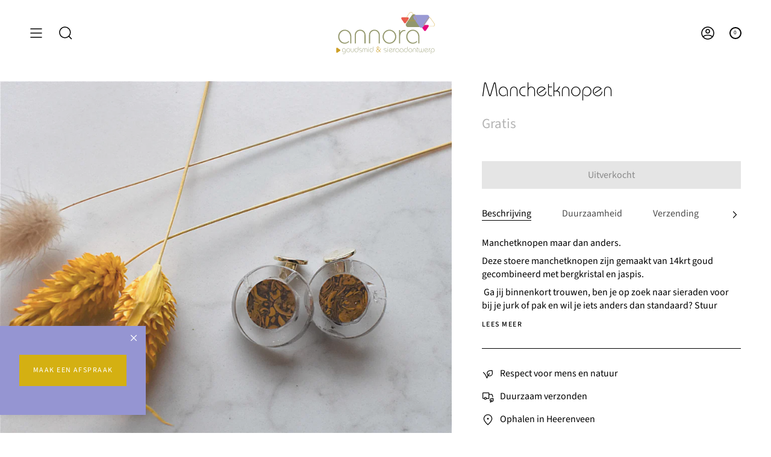

--- FILE ---
content_type: text/html; charset=utf-8
request_url: https://annorapoppe.com/products/manchetknopen
body_size: 39328
content:
<!doctype html>
<html class="no-js no-touch supports-no-cookies" lang="nl">
<head>
 
<meta charset="UTF-8">
  <meta name="viewport" content="width=device-width, initial-scale=1.0">
  <meta name="theme-color" content="#d4b012">
  <link rel="canonical" href="https://annorapoppe.com/products/manchetknopen">

  <!-- ======================= Broadcast Theme V3.7.1 ========================= -->

  <link rel="preconnect" href="https://cdn.shopify.com" crossorigin>
  <link rel="preconnect" href="https://fonts.shopify.com" crossorigin>
  <link rel="preconnect" href="https://monorail-edge.shopifysvc.com" crossorigin>

  <link rel="preload" href="//annorapoppe.com/cdn/shop/t/7/assets/lazysizes.js?v=111431644619468174291673259837" as="script">
  <link rel="preload" href="//annorapoppe.com/cdn/shop/t/7/assets/vendor.js?v=87256898729587446001673259837" as="script">
  <link rel="preload" href="//annorapoppe.com/cdn/shop/t/7/assets/theme.dev.js?v=56683896314232600381675696016" as="script">
  <link rel="preload" href="//annorapoppe.com/cdn/shop/t/7/assets/theme.css?v=141494594735267778761677157687" as="style">

  <link href="//annorapoppe.com/cdn/shop/t/7/assets/studiodot.css?v=170227778648128618651696098662" rel="stylesheet" type="text/css" media="all" /> <link rel="preload" as="image" href="//annorapoppe.com/cdn/shop/files/Element_logo_-_Annora_100x100.png?v=1674998620"><style data-shopify>.loading { position: fixed; top: 0; left: 0; z-index: 99999; width: 100%; height: 100%; background: var(--bg); transition: opacity 0.2s ease-out, visibility 0.2s ease-out; }
    body.is-loaded .loading { opacity: 0; visibility: hidden; pointer-events: none; }
    .loading__image__holder { position: absolute; top: 0; left: 0; width: 100%; height: 100%; font-size: 0; display: flex; align-items: center; justify-content: center; }
    .loading__image__holder:nth-child(2) { opacity: 0; }
    .loading__image { max-width: 100px; max-height: 100px; object-fit: contain; }
    .loading--animate .loading__image__holder:nth-child(1) { animation: pulse1 2s infinite ease-in-out; }
    .loading--animate .loading__image__holder:nth-child(2) { animation: pulse2 2s infinite ease-in-out; }
    @keyframes pulse1 {
      0% { opacity: 1; }
      50% { opacity: 0; }
      100% { opacity: 1; }
    }
    @keyframes pulse2 {
      0% { opacity: 0; }
      50% { opacity: 1; }
      100% { opacity: 0; }
    }</style>
    <link rel="shortcut icon" href="//annorapoppe.com/cdn/shop/files/Element_1_-_Annora_32x32.png?v=1674998620" type="image/png" />
  

  <!-- Title and description ================================================ -->
  
  <title>
    
    Manchetknopen
    
    
    
      &ndash; Annora | Goudsmid en Sieraadontwerp
    
  </title>

  
    <meta name="description" content="Manchetknopen maar dan anders. Deze stoere manchetknopen zijn gemaakt van 14krt goud gecombineerd met bergkristal en jaspis.  Ga jij binnenkort trouwen, ben je op zoek naar sieraden voor bij je jurk of pak en wil je iets anders dan standaard? Stuur een berichtje!">
  

  <meta property="og:site_name" content="Annora | Goudsmid en Sieraadontwerp">
<meta property="og:url" content="https://annorapoppe.com/products/manchetknopen">
<meta property="og:title" content="Manchetknopen">
<meta property="og:type" content="product">
<meta property="og:description" content="Manchetknopen maar dan anders. Deze stoere manchetknopen zijn gemaakt van 14krt goud gecombineerd met bergkristal en jaspis.  Ga jij binnenkort trouwen, ben je op zoek naar sieraden voor bij je jurk of pak en wil je iets anders dan standaard? Stuur een berichtje!"><meta property="og:image" content="http://annorapoppe.com/cdn/shop/products/Ontwerpzondertitel_64.png?v=1661279813">
  <meta property="og:image:secure_url" content="https://annorapoppe.com/cdn/shop/products/Ontwerpzondertitel_64.png?v=1661279813">
  <meta property="og:image:width" content="1080">
  <meta property="og:image:height" content="1080"><meta property="og:price:amount" content="0,00">
  <meta property="og:price:currency" content="EUR"><meta name="twitter:card" content="summary_large_image">
<meta name="twitter:title" content="Manchetknopen">
<meta name="twitter:description" content="Manchetknopen maar dan anders. Deze stoere manchetknopen zijn gemaakt van 14krt goud gecombineerd met bergkristal en jaspis.  Ga jij binnenkort trouwen, ben je op zoek naar sieraden voor bij je jurk of pak en wil je iets anders dan standaard? Stuur een berichtje!">

  <!-- CSS ================================================================== -->

  <link href="//annorapoppe.com/cdn/shop/t/7/assets/font-settings.css?v=59610807753570298811759333311" rel="stylesheet" type="text/css" media="all" />

  
<style data-shopify>

:root {--scrollbar-width: 0px;


--COLOR-VIDEO-BG: #f2f2f2;


--COLOR-BG: #ffffff;
--COLOR-BG-TRANSPARENT: rgba(255, 255, 255, 0);
--COLOR-BG-SECONDARY: #f7f7f7;
--COLOR-BG-RGB: 255, 255, 255;

--COLOR-TEXT-DARK: #000000;
--COLOR-TEXT: #000000;
--COLOR-TEXT-LIGHT: #4d4d4d;


/* === Opacity shades of grey ===*/
--COLOR-A5:  rgba(0, 0, 0, 0.05);
--COLOR-A10: rgba(0, 0, 0, 0.1);
--COLOR-A15: rgba(0, 0, 0, 0.15);
--COLOR-A20: rgba(0, 0, 0, 0.2);
--COLOR-A25: rgba(0, 0, 0, 0.25);
--COLOR-A30: rgba(0, 0, 0, 0.3);
--COLOR-A35: rgba(0, 0, 0, 0.35);
--COLOR-A40: rgba(0, 0, 0, 0.4);
--COLOR-A45: rgba(0, 0, 0, 0.45);
--COLOR-A50: rgba(0, 0, 0, 0.5);
--COLOR-A55: rgba(0, 0, 0, 0.55);
--COLOR-A60: rgba(0, 0, 0, 0.6);
--COLOR-A65: rgba(0, 0, 0, 0.65);
--COLOR-A70: rgba(0, 0, 0, 0.7);
--COLOR-A75: rgba(0, 0, 0, 0.75);
--COLOR-A80: rgba(0, 0, 0, 0.8);
--COLOR-A85: rgba(0, 0, 0, 0.85);
--COLOR-A90: rgba(0, 0, 0, 0.9);
--COLOR-A95: rgba(0, 0, 0, 0.95);

--COLOR-BORDER: rgb(0, 0, 0);
--COLOR-BORDER-LIGHT: #666666;
--COLOR-BORDER-HAIRLINE: #f7f7f7;
--COLOR-BORDER-DARK: #000000;/* === Bright color ===*/
--COLOR-PRIMARY: #d42e12;
--COLOR-PRIMARY-HOVER: #951904;
--COLOR-PRIMARY-FADE: rgba(212, 46, 18, 0.05);
--COLOR-PRIMARY-FADE-HOVER: rgba(212, 46, 18, 0.1);
--COLOR-PRIMARY-LIGHT: #ff9280;--COLOR-PRIMARY-OPPOSITE: #ffffff;


/* === Secondary Color ===*/
--COLOR-SECONDARY: #d4b012;
--COLOR-SECONDARY-HOVER: #957a04;
--COLOR-SECONDARY-FADE: rgba(212, 176, 18, 0.05);
--COLOR-SECONDARY-FADE-HOVER: rgba(212, 176, 18, 0.1);--COLOR-SECONDARY-OPPOSITE: #ffffff;


/* === link Color ===*/
--COLOR-LINK: #000000;
--COLOR-LINK-HOVER: #9595d2;
--COLOR-LINK-FADE: rgba(0, 0, 0, 0.05);
--COLOR-LINK-FADE-HOVER: rgba(0, 0, 0, 0.1);--COLOR-LINK-OPPOSITE: #ffffff;


/* === Product grid sale tags ===*/
--COLOR-SALE-BG: #f9dee5;
--COLOR-SALE-TEXT: #af7b88;--COLOR-SALE-TEXT-SECONDARY: #f9dee5;

/* === Product grid badges ===*/
--COLOR-BADGE-BG: #ffffff;
--COLOR-BADGE-TEXT: #212121;

/* === Product sale color ===*/
--COLOR-SALE: #d42e12;

/* === Gray background on Product grid items ===*/--filter-bg: .97;/* === Helper colors for form error states ===*/
--COLOR-ERROR: #721C24;
--COLOR-ERROR-BG: #F8D7DA;
--COLOR-ERROR-BORDER: #F5C6CB;



  --RADIUS: 0px;
  --RADIUS-SM: 0px;


--COLOR-ANNOUNCEMENT-BG: #ffffff;
--COLOR-ANNOUNCEMENT-TEXT: #ab8c52;
--COLOR-ANNOUNCEMENT-BORDER: #e6ddcb;

--COLOR-HEADER-BG: #ffffff;
--COLOR-HEADER-BG-TRANSPARENT: rgba(255, 255, 255, 0);
--COLOR-HEADER-LINK: #000000;
--COLOR-HEADER-LINK-HOVER: #9595d2;

--COLOR-MENU-BG: #ffffff;
--COLOR-MENU-BORDER: #ffffff;
--COLOR-MENU-LINK: #000000;
--COLOR-MENU-LINK-HOVER: #9595d2;
--COLOR-SUBMENU-BG: #ffffff;
--COLOR-SUBMENU-LINK: #212121;
--COLOR-SUBMENU-LINK-HOVER: #9595d2;
--COLOR-MENU-TRANSPARENT: #ffffff;

--COLOR-FOOTER-BG: #8c944d;
--COLOR-FOOTER-TEXT: #ffffff;
--COLOR-FOOTER-LINK: #ffffff;
--COLOR-FOOTER-LINK-HOVER: #9595d2;
--COLOR-FOOTER-BORDER: #ffffff;

--TRANSPARENT: rgba(255, 255, 255, 0);

/* === Default overlay opacity ===*/
--overlay-opacity: 0;

/* === Custom Cursor ===*/
--ICON-ZOOM-IN: url( "//annorapoppe.com/cdn/shop/t/7/assets/icon-zoom-in.svg?v=182473373117644429561673259837" );
--ICON-ZOOM-OUT: url( "//annorapoppe.com/cdn/shop/t/7/assets/icon-zoom-out.svg?v=101497157853986683871673259837" );

/* === Custom Icons ===*/


  
  --ICON-ADD-BAG: url( "//annorapoppe.com/cdn/shop/t/7/assets/icon-add-bag-medium.svg?v=139170916092727621901673259837" );
  --ICON-ADD-CART: url( "//annorapoppe.com/cdn/shop/t/7/assets/icon-add-cart-medium.svg?v=57635405022452982901673259837" );
  --ICON-ARROW-LEFT: url( "//annorapoppe.com/cdn/shop/t/7/assets/icon-arrow-left-medium.svg?v=98614866157451683461673259837" );
  --ICON-ARROW-RIGHT: url( "//annorapoppe.com/cdn/shop/t/7/assets/icon-arrow-right-medium.svg?v=127385474140982877711673259837" );
  --ICON-SELECT: url("//annorapoppe.com/cdn/shop/t/7/assets/icon-select-medium.svg?v=584");


--PRODUCT-GRID-ASPECT-RATIO: 130.0%;

/* === Typography ===*/
--FONT-WEIGHT-BODY: 400;
--FONT-WEIGHT-BODY-BOLD: 500;

--FONT-STACK-BODY: "Source Sans Pro", sans-serif;
--FONT-STYLE-BODY: normal;
--FONT-STYLE-BODY-ITALIC: italic;
--FONT-ADJUST-BODY: 1.0;

--FONT-WEIGHT-HEADING: 400;
--FONT-WEIGHT-HEADING-BOLD: 700;

--FONT-STACK-HEADING: Bauhaus Std Light, serif;
--FONT-STYLE-HEADING: normal;
--FONT-STYLE-HEADING-ITALIC: italic;
--FONT-ADJUST-HEADING: 1.15;

--FONT-STACK-NAV: "Source Sans Pro", sans-serif;
--FONT-STYLE-NAV: normal;
--FONT-STYLE-NAV-ITALIC: italic;
--FONT-ADJUST-NAV: 1.0;

--FONT-WEIGHT-NAV: 400;
--FONT-WEIGHT-NAV-BOLD: 500;

--FONT-SIZE-BASE: 1.0rem;
--FONT-SIZE-BASE-PERCENT: 1.0;

/* === Parallax ===*/
--PARALLAX-STRENGTH-MIN: 120.0%;
--PARALLAX-STRENGTH-MAX: 130.0%;--gutter: 60px;--grid: repeat(4, minmax(0, 1fr));
--grid-tablet: repeat(3, minmax(0, 1fr));
--grid-small: repeat(2, minmax(0, 1fr));
--grid-mobile: repeat(1, minmax(0, 1fr));
--gap: 20px;--base-animation-delay: 0ms;--ICON-STROKE-WIDTH: 1.5px;
}

</style>


  <link href="//annorapoppe.com/cdn/shop/t/7/assets/theme.css?v=141494594735267778761677157687" rel="stylesheet" type="text/css" media="all" />

  <script>
    if (window.navigator.userAgent.indexOf('MSIE ') > 0 || window.navigator.userAgent.indexOf('Trident/') > 0) {
      document.documentElement.className = document.documentElement.className + ' ie';

      var scripts = document.getElementsByTagName('script')[0];
      var polyfill = document.createElement("script");
      polyfill.defer = true;
      polyfill.src = "//annorapoppe.com/cdn/shop/t/7/assets/ie11.js?v=144489047535103983231673259837";

      scripts.parentNode.insertBefore(polyfill, scripts);
    } else {
      document.documentElement.className = document.documentElement.className.replace('no-js', 'js');
    }

    window.lazySizesConfig = window.lazySizesConfig || {};
    window.lazySizesConfig.preloadAfterLoad = true;

    let root = '/';
    if (root[root.length - 1] !== '/') {
      root = root + '/';
    }

    window.theme = {
      routes: {
        root: root,
        cart: '/cart',
        cart_add_url: '/cart/add',
        product_recommendations_url: '/recommendations/products',
        predictive_search_url: '/search/suggest',
        addresses_url: '/account/addresses'
      },
      assets: {
        photoswipe: '//annorapoppe.com/cdn/shop/t/7/assets/photoswipe.js?v=101811760775731399961673259837',
        smoothscroll: '//annorapoppe.com/cdn/shop/t/7/assets/smoothscroll.js?v=37906625415260927261673259837',
        swatches: '//annorapoppe.com/cdn/shop/t/7/assets/swatches.json?v=153762849283573572451673259837',
        base: "//annorapoppe.com/cdn/shop/t/7/assets/",
        no_image: "//annorapoppe.com/cdn/shopifycloud/storefront/assets/no-image-2048-a2addb12_1024x.gif",
      },
      strings: {
        addToCart: "In winkelwagen",
        soldOut: "Uitverkocht",
        from: "Van",
        preOrder: "Pre-order",
        sale: "SALE",
        subscription: "Omschrijving ",
        unavailable: "Niet beschikbaar",
        unitPrice: "Prijs per stuk",
        unitPriceSeparator: "per",
        shippingCalcSubmitButton: "Bereken verzending",
        shippingCalcSubmitButtonDisabled: "Berekenen",
        selectValue: "Selecteer waarde",
        selectColor: "Selecteer kleur",
        oneColor: " ",
        otherColor: " ",
        upsellAddToCart: "Add",
        free: "Gratis"
      },
      settings: {
        customerLoggedIn: null ? true : false,
        cartDrawerEnabled: false,
        enableQuickAdd: false,
        enableAnimations: true,
        transparentHeader: false,
        swatchStyle: "circle"
      },
      moneyFormat: false ? "€{{amount_with_comma_separator}} EUR" : "€{{amount_with_comma_separator}}",
      moneyWithoutCurrencyFormat: "€{{amount_with_comma_separator}}",
      moneyWithCurrencyFormat: "€{{amount_with_comma_separator}} EUR",
      subtotal: 0,
      info: {
        name: 'broadcast'
      },
      version: '3.7.1'
    };

    document.addEventListener('lazyloaded', (e) => {
      const lazyImage = e.target.parentNode;
      if (lazyImage.classList.contains('lazy-image')) {
        lazyImage.style.backgroundImage = 'none';
      }
    });
  </script>

  

  <!-- Theme Javascript ============================================================== -->
  <script src="//annorapoppe.com/cdn/shop/t/7/assets/lazysizes.js?v=111431644619468174291673259837" async="async"></script>
  <script src="//annorapoppe.com/cdn/shop/t/7/assets/vendor.js?v=87256898729587446001673259837" defer="defer"></script>
  <script src="//annorapoppe.com/cdn/shop/t/7/assets/theme.dev.js?v=56683896314232600381675696016" defer="defer"></script><!-- Shopify app scripts =========================================================== -->

  <script>window.performance && window.performance.mark && window.performance.mark('shopify.content_for_header.start');</script><meta name="facebook-domain-verification" content="8iejr6605o2ywt39kr2wsvsg4k9ok3">
<meta name="facebook-domain-verification" content="x3qa4ida1ry6ptveu6nmisx84wgsgw">
<meta name="google-site-verification" content="ss6X1ZZ8QJ7FA2LQ-wixSoz2LR8JOpR_SVGJAfM8Khs">
<meta name="google-site-verification" content="Z5lLuTsS0nhE-Kgx7DMzNC0NSowCQQkhqsgVqOoL9Hc">
<meta id="shopify-digital-wallet" name="shopify-digital-wallet" content="/59540275386/digital_wallets/dialog">
<meta name="shopify-checkout-api-token" content="e101b28e8d945418ee781f6e53c22158">
<link rel="alternate" type="application/json+oembed" href="https://annorapoppe.com/products/manchetknopen.oembed">
<script async="async" src="/checkouts/internal/preloads.js?locale=nl-NL"></script>
<link rel="preconnect" href="https://shop.app" crossorigin="anonymous">
<script async="async" src="https://shop.app/checkouts/internal/preloads.js?locale=nl-NL&shop_id=59540275386" crossorigin="anonymous"></script>
<script id="apple-pay-shop-capabilities" type="application/json">{"shopId":59540275386,"countryCode":"NL","currencyCode":"EUR","merchantCapabilities":["supports3DS"],"merchantId":"gid:\/\/shopify\/Shop\/59540275386","merchantName":"Annora | Goudsmid en Sieraadontwerp","requiredBillingContactFields":["postalAddress","email"],"requiredShippingContactFields":["postalAddress","email"],"shippingType":"shipping","supportedNetworks":["maestro","masterCard"],"total":{"type":"pending","label":"Annora | Goudsmid en Sieraadontwerp","amount":"1.00"},"shopifyPaymentsEnabled":true,"supportsSubscriptions":false}</script>
<script id="shopify-features" type="application/json">{"accessToken":"e101b28e8d945418ee781f6e53c22158","betas":["rich-media-storefront-analytics"],"domain":"annorapoppe.com","predictiveSearch":true,"shopId":59540275386,"locale":"nl"}</script>
<script>var Shopify = Shopify || {};
Shopify.shop = "annora-jewellery-design.myshopify.com";
Shopify.locale = "nl";
Shopify.currency = {"active":"EUR","rate":"1.0"};
Shopify.country = "NL";
Shopify.theme = {"name":"Annora Poppe 1.0","id":132409032890,"schema_name":"Broadcast","schema_version":"3.7.1","theme_store_id":868,"role":"main"};
Shopify.theme.handle = "null";
Shopify.theme.style = {"id":null,"handle":null};
Shopify.cdnHost = "annorapoppe.com/cdn";
Shopify.routes = Shopify.routes || {};
Shopify.routes.root = "/";</script>
<script type="module">!function(o){(o.Shopify=o.Shopify||{}).modules=!0}(window);</script>
<script>!function(o){function n(){var o=[];function n(){o.push(Array.prototype.slice.apply(arguments))}return n.q=o,n}var t=o.Shopify=o.Shopify||{};t.loadFeatures=n(),t.autoloadFeatures=n()}(window);</script>
<script>
  window.ShopifyPay = window.ShopifyPay || {};
  window.ShopifyPay.apiHost = "shop.app\/pay";
  window.ShopifyPay.redirectState = null;
</script>
<script id="shop-js-analytics" type="application/json">{"pageType":"product"}</script>
<script defer="defer" async type="module" src="//annorapoppe.com/cdn/shopifycloud/shop-js/modules/v2/client.init-shop-cart-sync_CwGft62q.nl.esm.js"></script>
<script defer="defer" async type="module" src="//annorapoppe.com/cdn/shopifycloud/shop-js/modules/v2/chunk.common_BAeYDmFP.esm.js"></script>
<script defer="defer" async type="module" src="//annorapoppe.com/cdn/shopifycloud/shop-js/modules/v2/chunk.modal_B9qqLDBC.esm.js"></script>
<script type="module">
  await import("//annorapoppe.com/cdn/shopifycloud/shop-js/modules/v2/client.init-shop-cart-sync_CwGft62q.nl.esm.js");
await import("//annorapoppe.com/cdn/shopifycloud/shop-js/modules/v2/chunk.common_BAeYDmFP.esm.js");
await import("//annorapoppe.com/cdn/shopifycloud/shop-js/modules/v2/chunk.modal_B9qqLDBC.esm.js");

  window.Shopify.SignInWithShop?.initShopCartSync?.({"fedCMEnabled":true,"windoidEnabled":true});

</script>
<script>
  window.Shopify = window.Shopify || {};
  if (!window.Shopify.featureAssets) window.Shopify.featureAssets = {};
  window.Shopify.featureAssets['shop-js'] = {"shop-cart-sync":["modules/v2/client.shop-cart-sync_DYxNzuQz.nl.esm.js","modules/v2/chunk.common_BAeYDmFP.esm.js","modules/v2/chunk.modal_B9qqLDBC.esm.js"],"init-fed-cm":["modules/v2/client.init-fed-cm_CjDsDcAw.nl.esm.js","modules/v2/chunk.common_BAeYDmFP.esm.js","modules/v2/chunk.modal_B9qqLDBC.esm.js"],"shop-cash-offers":["modules/v2/client.shop-cash-offers_ClkbB2SN.nl.esm.js","modules/v2/chunk.common_BAeYDmFP.esm.js","modules/v2/chunk.modal_B9qqLDBC.esm.js"],"shop-login-button":["modules/v2/client.shop-login-button_WLp3fA_k.nl.esm.js","modules/v2/chunk.common_BAeYDmFP.esm.js","modules/v2/chunk.modal_B9qqLDBC.esm.js"],"pay-button":["modules/v2/client.pay-button_CMzcDx7A.nl.esm.js","modules/v2/chunk.common_BAeYDmFP.esm.js","modules/v2/chunk.modal_B9qqLDBC.esm.js"],"shop-button":["modules/v2/client.shop-button_C5HrfeZa.nl.esm.js","modules/v2/chunk.common_BAeYDmFP.esm.js","modules/v2/chunk.modal_B9qqLDBC.esm.js"],"avatar":["modules/v2/client.avatar_BTnouDA3.nl.esm.js"],"init-windoid":["modules/v2/client.init-windoid_BPUgzmVN.nl.esm.js","modules/v2/chunk.common_BAeYDmFP.esm.js","modules/v2/chunk.modal_B9qqLDBC.esm.js"],"init-shop-for-new-customer-accounts":["modules/v2/client.init-shop-for-new-customer-accounts_C_53TFWp.nl.esm.js","modules/v2/client.shop-login-button_WLp3fA_k.nl.esm.js","modules/v2/chunk.common_BAeYDmFP.esm.js","modules/v2/chunk.modal_B9qqLDBC.esm.js"],"init-shop-email-lookup-coordinator":["modules/v2/client.init-shop-email-lookup-coordinator_BuZJWlrC.nl.esm.js","modules/v2/chunk.common_BAeYDmFP.esm.js","modules/v2/chunk.modal_B9qqLDBC.esm.js"],"init-shop-cart-sync":["modules/v2/client.init-shop-cart-sync_CwGft62q.nl.esm.js","modules/v2/chunk.common_BAeYDmFP.esm.js","modules/v2/chunk.modal_B9qqLDBC.esm.js"],"shop-toast-manager":["modules/v2/client.shop-toast-manager_3XRE_uEZ.nl.esm.js","modules/v2/chunk.common_BAeYDmFP.esm.js","modules/v2/chunk.modal_B9qqLDBC.esm.js"],"init-customer-accounts":["modules/v2/client.init-customer-accounts_DmSKRkZb.nl.esm.js","modules/v2/client.shop-login-button_WLp3fA_k.nl.esm.js","modules/v2/chunk.common_BAeYDmFP.esm.js","modules/v2/chunk.modal_B9qqLDBC.esm.js"],"init-customer-accounts-sign-up":["modules/v2/client.init-customer-accounts-sign-up_CeYkBAph.nl.esm.js","modules/v2/client.shop-login-button_WLp3fA_k.nl.esm.js","modules/v2/chunk.common_BAeYDmFP.esm.js","modules/v2/chunk.modal_B9qqLDBC.esm.js"],"shop-follow-button":["modules/v2/client.shop-follow-button_EFIbvYjS.nl.esm.js","modules/v2/chunk.common_BAeYDmFP.esm.js","modules/v2/chunk.modal_B9qqLDBC.esm.js"],"checkout-modal":["modules/v2/client.checkout-modal_D8HUqXhX.nl.esm.js","modules/v2/chunk.common_BAeYDmFP.esm.js","modules/v2/chunk.modal_B9qqLDBC.esm.js"],"shop-login":["modules/v2/client.shop-login_BUSqPzuV.nl.esm.js","modules/v2/chunk.common_BAeYDmFP.esm.js","modules/v2/chunk.modal_B9qqLDBC.esm.js"],"lead-capture":["modules/v2/client.lead-capture_CFcRSnZi.nl.esm.js","modules/v2/chunk.common_BAeYDmFP.esm.js","modules/v2/chunk.modal_B9qqLDBC.esm.js"],"payment-terms":["modules/v2/client.payment-terms_DBKgFsWx.nl.esm.js","modules/v2/chunk.common_BAeYDmFP.esm.js","modules/v2/chunk.modal_B9qqLDBC.esm.js"]};
</script>
<script>(function() {
  var isLoaded = false;
  function asyncLoad() {
    if (isLoaded) return;
    isLoaded = true;
    var urls = ["https:\/\/ecommplugins-scripts.trustpilot.com\/v2.1\/js\/header.min.js?settings=eyJrZXkiOiJwS1NOc1N4bEE2UE1Ca1FsIiwicyI6InNrdSJ9\u0026shop=annora-jewellery-design.myshopify.com","https:\/\/ecommplugins-trustboxsettings.trustpilot.com\/annora-jewellery-design.myshopify.com.js?settings=1677158486929\u0026shop=annora-jewellery-design.myshopify.com","https:\/\/widget.trustpilot.com\/bootstrap\/v5\/tp.widget.sync.bootstrap.min.js?shop=annora-jewellery-design.myshopify.com","https:\/\/widget.trustpilot.com\/bootstrap\/v5\/tp.widget.sync.bootstrap.min.js?shop=annora-jewellery-design.myshopify.com","https:\/\/fbapi.sellernext.com\/pixelscript.js?cedfb_pixel=318828526711740\u0026shop=annora-jewellery-design.myshopify.com","https:\/\/chimpstatic.com\/mcjs-connected\/js\/users\/987d6a324aab19e8587a4a565\/6f642f10ea0e775112a3afbc8.js?shop=annora-jewellery-design.myshopify.com"];
    for (var i = 0; i < urls.length; i++) {
      var s = document.createElement('script');
      s.type = 'text/javascript';
      s.async = true;
      s.src = urls[i];
      var x = document.getElementsByTagName('script')[0];
      x.parentNode.insertBefore(s, x);
    }
  };
  if(window.attachEvent) {
    window.attachEvent('onload', asyncLoad);
  } else {
    window.addEventListener('load', asyncLoad, false);
  }
})();</script>
<script id="__st">var __st={"a":59540275386,"offset":3600,"reqid":"6010d4d3-6fae-477a-88d2-63351f2f1e1e-1769123758","pageurl":"annorapoppe.com\/products\/manchetknopen","u":"9e9d6b55919d","p":"product","rtyp":"product","rid":7174265340090};</script>
<script>window.ShopifyPaypalV4VisibilityTracking = true;</script>
<script id="captcha-bootstrap">!function(){'use strict';const t='contact',e='account',n='new_comment',o=[[t,t],['blogs',n],['comments',n],[t,'customer']],c=[[e,'customer_login'],[e,'guest_login'],[e,'recover_customer_password'],[e,'create_customer']],r=t=>t.map((([t,e])=>`form[action*='/${t}']:not([data-nocaptcha='true']) input[name='form_type'][value='${e}']`)).join(','),a=t=>()=>t?[...document.querySelectorAll(t)].map((t=>t.form)):[];function s(){const t=[...o],e=r(t);return a(e)}const i='password',u='form_key',d=['recaptcha-v3-token','g-recaptcha-response','h-captcha-response',i],f=()=>{try{return window.sessionStorage}catch{return}},m='__shopify_v',_=t=>t.elements[u];function p(t,e,n=!1){try{const o=window.sessionStorage,c=JSON.parse(o.getItem(e)),{data:r}=function(t){const{data:e,action:n}=t;return t[m]||n?{data:e,action:n}:{data:t,action:n}}(c);for(const[e,n]of Object.entries(r))t.elements[e]&&(t.elements[e].value=n);n&&o.removeItem(e)}catch(o){console.error('form repopulation failed',{error:o})}}const l='form_type',E='cptcha';function T(t){t.dataset[E]=!0}const w=window,h=w.document,L='Shopify',v='ce_forms',y='captcha';let A=!1;((t,e)=>{const n=(g='f06e6c50-85a8-45c8-87d0-21a2b65856fe',I='https://cdn.shopify.com/shopifycloud/storefront-forms-hcaptcha/ce_storefront_forms_captcha_hcaptcha.v1.5.2.iife.js',D={infoText:'Beschermd door hCaptcha',privacyText:'Privacy',termsText:'Voorwaarden'},(t,e,n)=>{const o=w[L][v],c=o.bindForm;if(c)return c(t,g,e,D).then(n);var r;o.q.push([[t,g,e,D],n]),r=I,A||(h.body.append(Object.assign(h.createElement('script'),{id:'captcha-provider',async:!0,src:r})),A=!0)});var g,I,D;w[L]=w[L]||{},w[L][v]=w[L][v]||{},w[L][v].q=[],w[L][y]=w[L][y]||{},w[L][y].protect=function(t,e){n(t,void 0,e),T(t)},Object.freeze(w[L][y]),function(t,e,n,w,h,L){const[v,y,A,g]=function(t,e,n){const i=e?o:[],u=t?c:[],d=[...i,...u],f=r(d),m=r(i),_=r(d.filter((([t,e])=>n.includes(e))));return[a(f),a(m),a(_),s()]}(w,h,L),I=t=>{const e=t.target;return e instanceof HTMLFormElement?e:e&&e.form},D=t=>v().includes(t);t.addEventListener('submit',(t=>{const e=I(t);if(!e)return;const n=D(e)&&!e.dataset.hcaptchaBound&&!e.dataset.recaptchaBound,o=_(e),c=g().includes(e)&&(!o||!o.value);(n||c)&&t.preventDefault(),c&&!n&&(function(t){try{if(!f())return;!function(t){const e=f();if(!e)return;const n=_(t);if(!n)return;const o=n.value;o&&e.removeItem(o)}(t);const e=Array.from(Array(32),(()=>Math.random().toString(36)[2])).join('');!function(t,e){_(t)||t.append(Object.assign(document.createElement('input'),{type:'hidden',name:u})),t.elements[u].value=e}(t,e),function(t,e){const n=f();if(!n)return;const o=[...t.querySelectorAll(`input[type='${i}']`)].map((({name:t})=>t)),c=[...d,...o],r={};for(const[a,s]of new FormData(t).entries())c.includes(a)||(r[a]=s);n.setItem(e,JSON.stringify({[m]:1,action:t.action,data:r}))}(t,e)}catch(e){console.error('failed to persist form',e)}}(e),e.submit())}));const S=(t,e)=>{t&&!t.dataset[E]&&(n(t,e.some((e=>e===t))),T(t))};for(const o of['focusin','change'])t.addEventListener(o,(t=>{const e=I(t);D(e)&&S(e,y())}));const B=e.get('form_key'),M=e.get(l),P=B&&M;t.addEventListener('DOMContentLoaded',(()=>{const t=y();if(P)for(const e of t)e.elements[l].value===M&&p(e,B);[...new Set([...A(),...v().filter((t=>'true'===t.dataset.shopifyCaptcha))])].forEach((e=>S(e,t)))}))}(h,new URLSearchParams(w.location.search),n,t,e,['guest_login'])})(!0,!0)}();</script>
<script integrity="sha256-4kQ18oKyAcykRKYeNunJcIwy7WH5gtpwJnB7kiuLZ1E=" data-source-attribution="shopify.loadfeatures" defer="defer" src="//annorapoppe.com/cdn/shopifycloud/storefront/assets/storefront/load_feature-a0a9edcb.js" crossorigin="anonymous"></script>
<script crossorigin="anonymous" defer="defer" src="//annorapoppe.com/cdn/shopifycloud/storefront/assets/shopify_pay/storefront-65b4c6d7.js?v=20250812"></script>
<script data-source-attribution="shopify.dynamic_checkout.dynamic.init">var Shopify=Shopify||{};Shopify.PaymentButton=Shopify.PaymentButton||{isStorefrontPortableWallets:!0,init:function(){window.Shopify.PaymentButton.init=function(){};var t=document.createElement("script");t.src="https://annorapoppe.com/cdn/shopifycloud/portable-wallets/latest/portable-wallets.nl.js",t.type="module",document.head.appendChild(t)}};
</script>
<script data-source-attribution="shopify.dynamic_checkout.buyer_consent">
  function portableWalletsHideBuyerConsent(e){var t=document.getElementById("shopify-buyer-consent"),n=document.getElementById("shopify-subscription-policy-button");t&&n&&(t.classList.add("hidden"),t.setAttribute("aria-hidden","true"),n.removeEventListener("click",e))}function portableWalletsShowBuyerConsent(e){var t=document.getElementById("shopify-buyer-consent"),n=document.getElementById("shopify-subscription-policy-button");t&&n&&(t.classList.remove("hidden"),t.removeAttribute("aria-hidden"),n.addEventListener("click",e))}window.Shopify?.PaymentButton&&(window.Shopify.PaymentButton.hideBuyerConsent=portableWalletsHideBuyerConsent,window.Shopify.PaymentButton.showBuyerConsent=portableWalletsShowBuyerConsent);
</script>
<script data-source-attribution="shopify.dynamic_checkout.cart.bootstrap">document.addEventListener("DOMContentLoaded",(function(){function t(){return document.querySelector("shopify-accelerated-checkout-cart, shopify-accelerated-checkout")}if(t())Shopify.PaymentButton.init();else{new MutationObserver((function(e,n){t()&&(Shopify.PaymentButton.init(),n.disconnect())})).observe(document.body,{childList:!0,subtree:!0})}}));
</script>
<link id="shopify-accelerated-checkout-styles" rel="stylesheet" media="screen" href="https://annorapoppe.com/cdn/shopifycloud/portable-wallets/latest/accelerated-checkout-backwards-compat.css" crossorigin="anonymous">
<style id="shopify-accelerated-checkout-cart">
        #shopify-buyer-consent {
  margin-top: 1em;
  display: inline-block;
  width: 100%;
}

#shopify-buyer-consent.hidden {
  display: none;
}

#shopify-subscription-policy-button {
  background: none;
  border: none;
  padding: 0;
  text-decoration: underline;
  font-size: inherit;
  cursor: pointer;
}

#shopify-subscription-policy-button::before {
  box-shadow: none;
}

      </style>

<script>window.performance && window.performance.mark && window.performance.mark('shopify.content_for_header.end');</script>

<!-- BEGIN app block: shopify://apps/ecomposer-builder/blocks/app-embed/a0fc26e1-7741-4773-8b27-39389b4fb4a0 --><!-- DNS Prefetch & Preconnect -->
<link rel="preconnect" href="https://cdn.ecomposer.app" crossorigin>
<link rel="dns-prefetch" href="https://cdn.ecomposer.app">

<link rel="prefetch" href="https://cdn.ecomposer.app/vendors/css/ecom-swiper@11.css" as="style">
<link rel="prefetch" href="https://cdn.ecomposer.app/vendors/js/ecom-swiper@11.0.5.js" as="script">
<link rel="prefetch" href="https://cdn.ecomposer.app/vendors/js/ecom_modal.js" as="script">

<!-- Global CSS --><!--ECOM-EMBED-->
  <style id="ecom-global-css" class="ecom-global-css">/**ECOM-INSERT-CSS**/.ecom-section > div.core__row--columns{max-width: 1200px;}.ecom-column>div.core__column--wrapper{padding: 20px;}div.core__blocks--body>div.ecom-block.elmspace:not(:first-child){margin-top: 20px;}:root{--ecom-global-typography-h1-font-weight:600;--ecom-global-typography-h1-font-size:72px;--ecom-global-typography-h1-line-height:90px;--ecom-global-typography-h1-letter-spacing:-0.02em;--ecom-global-typography-h2-font-weight:600;--ecom-global-typography-h2-font-size:60px;--ecom-global-typography-h2-line-height:72px;--ecom-global-typography-h2-letter-spacing:-0.02em;--ecom-global-typography-h3-font-weight:600;--ecom-global-typography-h3-font-size:48px;--ecom-global-typography-h3-line-height:60px;--ecom-global-typography-h3-letter-spacing:-0.02em;--ecom-global-typography-h4-font-weight:600;--ecom-global-typography-h4-font-size:36px;--ecom-global-typography-h4-line-height:44px;--ecom-global-typography-h4-letter-spacing:-0.02em;--ecom-global-typography-h5-font-weight:600;--ecom-global-typography-h5-font-size:30px;--ecom-global-typography-h5-line-height:38px;--ecom-global-typography-h6-font-weight:600;--ecom-global-typography-h6-font-size:24px;--ecom-global-typography-h6-line-height:32px;--ecom-global-typography-h7-font-weight:400;--ecom-global-typography-h7-font-size:18px;--ecom-global-typography-h7-line-height:28px;}</style>
  <!--/ECOM-EMBED--><!-- Custom CSS & JS --><!-- Open Graph Meta Tags for Pages --><!-- Critical Inline Styles -->
<style class="ecom-theme-helper">.ecom-animation{opacity:0}.ecom-animation.animate,.ecom-animation.ecom-animated{opacity:1}.ecom-cart-popup{display:grid;position:fixed;inset:0;z-index:9999999;align-content:center;padding:5px;justify-content:center;align-items:center;justify-items:center}.ecom-cart-popup::before{content:' ';position:absolute;background:#e5e5e5b3;inset:0}.ecom-ajax-loading{cursor:not-allowed;pointer-events:none;opacity:.6}#ecom-toast{visibility:hidden;max-width:50px;height:60px;margin:auto;background-color:#333;color:#fff;text-align:center;border-radius:2px;position:fixed;z-index:1;left:0;right:0;bottom:30px;font-size:17px;display:grid;grid-template-columns:50px auto;align-items:center;justify-content:start;align-content:center;justify-items:start}#ecom-toast.ecom-toast-show{visibility:visible;animation:ecomFadein .5s,ecomExpand .5s .5s,ecomStay 3s 1s,ecomShrink .5s 4s,ecomFadeout .5s 4.5s}#ecom-toast #ecom-toast-icon{width:50px;height:100%;box-sizing:border-box;background-color:#111;color:#fff;padding:5px}#ecom-toast .ecom-toast-icon-svg{width:100%;height:100%;position:relative;vertical-align:middle;margin:auto;text-align:center}#ecom-toast #ecom-toast-desc{color:#fff;padding:16px;overflow:hidden;white-space:nowrap}@media(max-width:768px){#ecom-toast #ecom-toast-desc{white-space:normal;min-width:250px}#ecom-toast{height:auto;min-height:60px}}.ecom__column-full-height{height:100%}@keyframes ecomFadein{from{bottom:0;opacity:0}to{bottom:30px;opacity:1}}@keyframes ecomExpand{from{min-width:50px}to{min-width:var(--ecom-max-width)}}@keyframes ecomStay{from{min-width:var(--ecom-max-width)}to{min-width:var(--ecom-max-width)}}@keyframes ecomShrink{from{min-width:var(--ecom-max-width)}to{min-width:50px}}@keyframes ecomFadeout{from{bottom:30px;opacity:1}to{bottom:60px;opacity:0}}</style>


<!-- EComposer Config Script -->
<script id="ecom-theme-helpers" async>
window.EComposer=window.EComposer||{};(function(){if(!this.configs)this.configs={};this.configs.ajax_cart={enable:false};this.customer=false;this.proxy_path='/apps/ecomposer-visual-page-builder';
this.popupScriptUrl='https://cdn.shopify.com/extensions/019b200c-ceec-7ac9-af95-28c32fd62de8/ecomposer-94/assets/ecom_popup.js';
this.routes={domain:'https://annorapoppe.com',root_url:'/',collections_url:'/collections',all_products_collection_url:'/collections/all',cart_url:'/cart',cart_add_url:'/cart/add',cart_change_url:'/cart/change',cart_clear_url:'/cart/clear',cart_update_url:'/cart/update',product_recommendations_url:'/recommendations/products'};
this.queryParams={};
if(window.location.search.length){new URLSearchParams(window.location.search).forEach((value,key)=>{this.queryParams[key]=value})}
this.money_format="€{{amount_with_comma_separator}}";
this.money_with_currency_format="€{{amount_with_comma_separator}} EUR";
this.currencyCodeEnabled=null;this.abTestingData = [];this.formatMoney=function(t,e){const r=this.currencyCodeEnabled?this.money_with_currency_format:this.money_format;function a(t,e){return void 0===t?e:t}function o(t,e,r,o){if(e=a(e,2),r=a(r,","),o=a(o,"."),isNaN(t)||null==t)return 0;var n=(t=(t/100).toFixed(e)).split(".");return n[0].replace(/(\d)(?=(\d\d\d)+(?!\d))/g,"$1"+r)+(n[1]?o+n[1]:"")}"string"==typeof t&&(t=t.replace(".",""));var n="",i=/\{\{\s*(\w+)\s*\}\}/,s=e||r;switch(s.match(i)[1]){case"amount":n=o(t,2);break;case"amount_no_decimals":n=o(t,0);break;case"amount_with_comma_separator":n=o(t,2,".",",");break;case"amount_with_space_separator":n=o(t,2," ",",");break;case"amount_with_period_and_space_separator":n=o(t,2," ",".");break;case"amount_no_decimals_with_comma_separator":n=o(t,0,".",",");break;case"amount_no_decimals_with_space_separator":n=o(t,0," ");break;case"amount_with_apostrophe_separator":n=o(t,2,"'",".")}return s.replace(i,n)};
this.resizeImage=function(t,e){try{if(!e||"original"==e||"full"==e||"master"==e)return t;if(-1!==t.indexOf("cdn.shopify.com")||-1!==t.indexOf("/cdn/shop/")){var r=t.match(/\.(jpg|jpeg|gif|png|bmp|bitmap|tiff|tif|webp)((\#[0-9a-z\-]+)?(\?v=.*)?)?$/gim);if(null==r)return null;var a=t.split(r[0]),o=r[0];return a[0]+"_"+e+o}}catch(r){return t}return t};
this.getProduct=function(t){if(!t)return!1;let e=("/"===this.routes.root_url?"":this.routes.root_url)+"/products/"+t+".js?shop="+Shopify.shop;return window.ECOM_LIVE&&(e="/shop/builder/ajax/ecom-proxy/products/"+t+"?shop="+Shopify.shop),window.fetch(e,{headers:{"Content-Type":"application/json"}}).then(t=>t.ok?t.json():false)};
const u=new URLSearchParams(window.location.search);if(u.has("ecom-redirect")){const r=u.get("ecom-redirect");if(r){let d;try{d=decodeURIComponent(r)}catch{return}d=d.trim().replace(/[\r\n\t]/g,"");if(d.length>2e3)return;const p=["javascript:","data:","vbscript:","file:","ftp:","mailto:","tel:","sms:","chrome:","chrome-extension:","moz-extension:","ms-browser-extension:"],l=d.toLowerCase();for(const o of p)if(l.includes(o))return;const x=[/<script/i,/<\/script/i,/javascript:/i,/vbscript:/i,/onload=/i,/onerror=/i,/onclick=/i,/onmouseover=/i,/onfocus=/i,/onblur=/i,/onsubmit=/i,/onchange=/i,/alert\s*\(/i,/confirm\s*\(/i,/prompt\s*\(/i,/document\./i,/window\./i,/eval\s*\(/i];for(const t of x)if(t.test(d))return;if(d.startsWith("/")&&!d.startsWith("//")){if(!/^[a-zA-Z0-9\-._~:/?#[\]@!$&'()*+,;=%]+$/.test(d))return;if(d.includes("../")||d.includes("./"))return;window.location.href=d;return}if(!d.includes("://")&&!d.startsWith("//")){if(!/^[a-zA-Z0-9\-._~:/?#[\]@!$&'()*+,;=%]+$/.test(d))return;if(d.includes("../")||d.includes("./"))return;window.location.href="/"+d;return}let n;try{n=new URL(d)}catch{return}if(!["http:","https:"].includes(n.protocol))return;if(n.port&&(parseInt(n.port)<1||parseInt(n.port)>65535))return;const a=[window.location.hostname];if(a.includes(n.hostname)&&(n.href===d||n.toString()===d))window.location.href=d}}
}).bind(window.EComposer)();
if(window.Shopify&&window.Shopify.designMode&&window.top&&window.top.opener){window.addEventListener("load",function(){window.top.opener.postMessage({action:"ecomposer:loaded"},"*")})}
</script>

<!-- Quickview Script -->
<script id="ecom-theme-quickview" async>
window.EComposer=window.EComposer||{};(function(){this.initQuickview=function(){var enable_qv=false;const qv_wrapper_script=document.querySelector('#ecom-quickview-template-html');if(!qv_wrapper_script)return;const ecom_quickview=document.createElement('div');ecom_quickview.classList.add('ecom-quickview');ecom_quickview.innerHTML=qv_wrapper_script.innerHTML;document.body.prepend(ecom_quickview);const qv_wrapper=ecom_quickview.querySelector('.ecom-quickview__wrapper');const ecomQuickview=function(e){let t=qv_wrapper.querySelector(".ecom-quickview__content-data");if(t){let i=document.createRange().createContextualFragment(e);t.innerHTML="",t.append(i),qv_wrapper.classList.add("ecom-open");let c=new CustomEvent("ecom:quickview:init",{detail:{wrapper:qv_wrapper}});document.dispatchEvent(c),setTimeout(function(){qv_wrapper.classList.add("ecom-display")},500),closeQuickview(t)}},closeQuickview=function(e){let t=qv_wrapper.querySelector(".ecom-quickview__close-btn"),i=qv_wrapper.querySelector(".ecom-quickview__content");function c(t){let o=t.target;do{if(o==i||o&&o.classList&&o.classList.contains("ecom-modal"))return;o=o.parentNode}while(o);o!=i&&(qv_wrapper.classList.add("ecom-remove"),qv_wrapper.classList.remove("ecom-open","ecom-display","ecom-remove"),setTimeout(function(){e.innerHTML=""},300),document.removeEventListener("click",c),document.removeEventListener("keydown",n))}function n(t){(t.isComposing||27===t.keyCode)&&(qv_wrapper.classList.add("ecom-remove"),qv_wrapper.classList.remove("ecom-open","ecom-display","ecom-remove"),setTimeout(function(){e.innerHTML=""},300),document.removeEventListener("keydown",n),document.removeEventListener("click",c))}t&&t.addEventListener("click",function(t){t.preventDefault(),document.removeEventListener("click",c),document.removeEventListener("keydown",n),qv_wrapper.classList.add("ecom-remove"),qv_wrapper.classList.remove("ecom-open","ecom-display","ecom-remove"),setTimeout(function(){e.innerHTML=""},300)}),document.addEventListener("click",c),document.addEventListener("keydown",n)};function quickViewHandler(e){e&&e.preventDefault();let t=this;t.classList&&t.classList.add("ecom-loading");let i=t.classList?t.getAttribute("href"):window.location.pathname;if(i){if(window.location.search.includes("ecom_template_id")){let c=new URLSearchParams(location.search);i=window.location.pathname+"?section_id="+c.get("ecom_template_id")}else i+=(i.includes("?")?"&":"?")+"section_id=ecom-default-template-quickview";fetch(i).then(function(e){return 200==e.status?e.text():window.document.querySelector("#admin-bar-iframe")?(404==e.status?alert("Please create Ecomposer quickview template first!"):alert("Have some problem with quickview!"),t.classList&&t.classList.remove("ecom-loading"),!1):void window.open(new URL(i).pathname,"_blank")}).then(function(e){e&&(ecomQuickview(e),setTimeout(function(){t.classList&&t.classList.remove("ecom-loading")},300))}).catch(function(e){})}}
if(window.location.search.includes('ecom_template_id')){setTimeout(quickViewHandler,1000)}
if(enable_qv){const qv_buttons=document.querySelectorAll('.ecom-product-quickview');if(qv_buttons.length>0){qv_buttons.forEach(function(button,index){button.addEventListener('click',quickViewHandler)})}}
}}).bind(window.EComposer)();
</script>

<!-- Quickview Template -->
<script type="text/template" id="ecom-quickview-template-html">
<div class="ecom-quickview__wrapper ecom-dn"><div class="ecom-quickview__container"><div class="ecom-quickview__content"><div class="ecom-quickview__content-inner"><div class="ecom-quickview__content-data"></div></div><span class="ecom-quickview__close-btn"><svg version="1.1" xmlns="http://www.w3.org/2000/svg" width="32" height="32" viewBox="0 0 32 32"><path d="M10.722 9.969l-0.754 0.754 5.278 5.278-5.253 5.253 0.754 0.754 5.253-5.253 5.253 5.253 0.754-0.754-5.253-5.253 5.278-5.278-0.754-0.754-5.278 5.278z" fill="#000000"></path></svg></span></div></div></div>
</script>

<!-- Quickview Styles -->
<style class="ecom-theme-quickview">.ecom-quickview .ecom-animation{opacity:1}.ecom-quickview__wrapper{opacity:0;display:none;pointer-events:none}.ecom-quickview__wrapper.ecom-open{position:fixed;top:0;left:0;right:0;bottom:0;display:block;pointer-events:auto;z-index:100000;outline:0!important;-webkit-backface-visibility:hidden;opacity:1;transition:all .1s}.ecom-quickview__container{text-align:center;position:absolute;width:100%;height:100%;left:0;top:0;padding:0 8px;box-sizing:border-box;opacity:0;background-color:rgba(0,0,0,.8);transition:opacity .1s}.ecom-quickview__container:before{content:"";display:inline-block;height:100%;vertical-align:middle}.ecom-quickview__wrapper.ecom-display .ecom-quickview__content{visibility:visible;opacity:1;transform:none}.ecom-quickview__content{position:relative;display:inline-block;opacity:0;visibility:hidden;transition:transform .1s,opacity .1s;transform:translateX(-100px)}.ecom-quickview__content-inner{position:relative;display:inline-block;vertical-align:middle;margin:0 auto;text-align:left;z-index:999;overflow-y:auto;max-height:80vh}.ecom-quickview__content-data>.shopify-section{margin:0 auto;max-width:980px;overflow:hidden;position:relative;background-color:#fff;opacity:0}.ecom-quickview__wrapper.ecom-display .ecom-quickview__content-data>.shopify-section{opacity:1;transform:none}.ecom-quickview__wrapper.ecom-display .ecom-quickview__container{opacity:1}.ecom-quickview__wrapper.ecom-remove #shopify-section-ecom-default-template-quickview{opacity:0;transform:translateX(100px)}.ecom-quickview__close-btn{position:fixed!important;top:0;right:0;transform:none;background-color:transparent;color:#000;opacity:0;width:40px;height:40px;transition:.25s;z-index:9999;stroke:#fff}.ecom-quickview__wrapper.ecom-display .ecom-quickview__close-btn{opacity:1}.ecom-quickview__close-btn:hover{cursor:pointer}@media screen and (max-width:1024px){.ecom-quickview__content{position:absolute;inset:0;margin:50px 15px;display:flex}.ecom-quickview__close-btn{right:0}}.ecom-toast-icon-info{display:none}.ecom-toast-error .ecom-toast-icon-info{display:inline!important}.ecom-toast-error .ecom-toast-icon-success{display:none!important}.ecom-toast-icon-success{fill:#fff;width:35px}</style>

<!-- Toast Template -->
<script type="text/template" id="ecom-template-html"><!-- BEGIN app snippet: ecom-toast --><div id="ecom-toast"><div id="ecom-toast-icon"><svg xmlns="http://www.w3.org/2000/svg" class="ecom-toast-icon-svg ecom-toast-icon-info" fill="none" viewBox="0 0 24 24" stroke="currentColor"><path stroke-linecap="round" stroke-linejoin="round" stroke-width="2" d="M13 16h-1v-4h-1m1-4h.01M21 12a9 9 0 11-18 0 9 9 0 0118 0z"/></svg>
<svg class="ecom-toast-icon-svg ecom-toast-icon-success" xmlns="http://www.w3.org/2000/svg" viewBox="0 0 512 512"><path d="M256 8C119 8 8 119 8 256s111 248 248 248 248-111 248-248S393 8 256 8zm0 48c110.5 0 200 89.5 200 200 0 110.5-89.5 200-200 200-110.5 0-200-89.5-200-200 0-110.5 89.5-200 200-200m140.2 130.3l-22.5-22.7c-4.7-4.7-12.3-4.7-17-.1L215.3 303.7l-59.8-60.3c-4.7-4.7-12.3-4.7-17-.1l-22.7 22.5c-4.7 4.7-4.7 12.3-.1 17l90.8 91.5c4.7 4.7 12.3 4.7 17 .1l172.6-171.2c4.7-4.7 4.7-12.3 .1-17z"/></svg>
</div><div id="ecom-toast-desc"></div></div><!-- END app snippet --></script><!-- END app block --><script src="https://cdn.shopify.com/extensions/019b200c-ceec-7ac9-af95-28c32fd62de8/ecomposer-94/assets/ecom.js" type="text/javascript" defer="defer"></script>
<link href="https://monorail-edge.shopifysvc.com" rel="dns-prefetch">
<script>(function(){if ("sendBeacon" in navigator && "performance" in window) {try {var session_token_from_headers = performance.getEntriesByType('navigation')[0].serverTiming.find(x => x.name == '_s').description;} catch {var session_token_from_headers = undefined;}var session_cookie_matches = document.cookie.match(/_shopify_s=([^;]*)/);var session_token_from_cookie = session_cookie_matches && session_cookie_matches.length === 2 ? session_cookie_matches[1] : "";var session_token = session_token_from_headers || session_token_from_cookie || "";function handle_abandonment_event(e) {var entries = performance.getEntries().filter(function(entry) {return /monorail-edge.shopifysvc.com/.test(entry.name);});if (!window.abandonment_tracked && entries.length === 0) {window.abandonment_tracked = true;var currentMs = Date.now();var navigation_start = performance.timing.navigationStart;var payload = {shop_id: 59540275386,url: window.location.href,navigation_start,duration: currentMs - navigation_start,session_token,page_type: "product"};window.navigator.sendBeacon("https://monorail-edge.shopifysvc.com/v1/produce", JSON.stringify({schema_id: "online_store_buyer_site_abandonment/1.1",payload: payload,metadata: {event_created_at_ms: currentMs,event_sent_at_ms: currentMs}}));}}window.addEventListener('pagehide', handle_abandonment_event);}}());</script>
<script id="web-pixels-manager-setup">(function e(e,d,r,n,o){if(void 0===o&&(o={}),!Boolean(null===(a=null===(i=window.Shopify)||void 0===i?void 0:i.analytics)||void 0===a?void 0:a.replayQueue)){var i,a;window.Shopify=window.Shopify||{};var t=window.Shopify;t.analytics=t.analytics||{};var s=t.analytics;s.replayQueue=[],s.publish=function(e,d,r){return s.replayQueue.push([e,d,r]),!0};try{self.performance.mark("wpm:start")}catch(e){}var l=function(){var e={modern:/Edge?\/(1{2}[4-9]|1[2-9]\d|[2-9]\d{2}|\d{4,})\.\d+(\.\d+|)|Firefox\/(1{2}[4-9]|1[2-9]\d|[2-9]\d{2}|\d{4,})\.\d+(\.\d+|)|Chrom(ium|e)\/(9{2}|\d{3,})\.\d+(\.\d+|)|(Maci|X1{2}).+ Version\/(15\.\d+|(1[6-9]|[2-9]\d|\d{3,})\.\d+)([,.]\d+|)( \(\w+\)|)( Mobile\/\w+|) Safari\/|Chrome.+OPR\/(9{2}|\d{3,})\.\d+\.\d+|(CPU[ +]OS|iPhone[ +]OS|CPU[ +]iPhone|CPU IPhone OS|CPU iPad OS)[ +]+(15[._]\d+|(1[6-9]|[2-9]\d|\d{3,})[._]\d+)([._]\d+|)|Android:?[ /-](13[3-9]|1[4-9]\d|[2-9]\d{2}|\d{4,})(\.\d+|)(\.\d+|)|Android.+Firefox\/(13[5-9]|1[4-9]\d|[2-9]\d{2}|\d{4,})\.\d+(\.\d+|)|Android.+Chrom(ium|e)\/(13[3-9]|1[4-9]\d|[2-9]\d{2}|\d{4,})\.\d+(\.\d+|)|SamsungBrowser\/([2-9]\d|\d{3,})\.\d+/,legacy:/Edge?\/(1[6-9]|[2-9]\d|\d{3,})\.\d+(\.\d+|)|Firefox\/(5[4-9]|[6-9]\d|\d{3,})\.\d+(\.\d+|)|Chrom(ium|e)\/(5[1-9]|[6-9]\d|\d{3,})\.\d+(\.\d+|)([\d.]+$|.*Safari\/(?![\d.]+ Edge\/[\d.]+$))|(Maci|X1{2}).+ Version\/(10\.\d+|(1[1-9]|[2-9]\d|\d{3,})\.\d+)([,.]\d+|)( \(\w+\)|)( Mobile\/\w+|) Safari\/|Chrome.+OPR\/(3[89]|[4-9]\d|\d{3,})\.\d+\.\d+|(CPU[ +]OS|iPhone[ +]OS|CPU[ +]iPhone|CPU IPhone OS|CPU iPad OS)[ +]+(10[._]\d+|(1[1-9]|[2-9]\d|\d{3,})[._]\d+)([._]\d+|)|Android:?[ /-](13[3-9]|1[4-9]\d|[2-9]\d{2}|\d{4,})(\.\d+|)(\.\d+|)|Mobile Safari.+OPR\/([89]\d|\d{3,})\.\d+\.\d+|Android.+Firefox\/(13[5-9]|1[4-9]\d|[2-9]\d{2}|\d{4,})\.\d+(\.\d+|)|Android.+Chrom(ium|e)\/(13[3-9]|1[4-9]\d|[2-9]\d{2}|\d{4,})\.\d+(\.\d+|)|Android.+(UC? ?Browser|UCWEB|U3)[ /]?(15\.([5-9]|\d{2,})|(1[6-9]|[2-9]\d|\d{3,})\.\d+)\.\d+|SamsungBrowser\/(5\.\d+|([6-9]|\d{2,})\.\d+)|Android.+MQ{2}Browser\/(14(\.(9|\d{2,})|)|(1[5-9]|[2-9]\d|\d{3,})(\.\d+|))(\.\d+|)|K[Aa][Ii]OS\/(3\.\d+|([4-9]|\d{2,})\.\d+)(\.\d+|)/},d=e.modern,r=e.legacy,n=navigator.userAgent;return n.match(d)?"modern":n.match(r)?"legacy":"unknown"}(),u="modern"===l?"modern":"legacy",c=(null!=n?n:{modern:"",legacy:""})[u],f=function(e){return[e.baseUrl,"/wpm","/b",e.hashVersion,"modern"===e.buildTarget?"m":"l",".js"].join("")}({baseUrl:d,hashVersion:r,buildTarget:u}),m=function(e){var d=e.version,r=e.bundleTarget,n=e.surface,o=e.pageUrl,i=e.monorailEndpoint;return{emit:function(e){var a=e.status,t=e.errorMsg,s=(new Date).getTime(),l=JSON.stringify({metadata:{event_sent_at_ms:s},events:[{schema_id:"web_pixels_manager_load/3.1",payload:{version:d,bundle_target:r,page_url:o,status:a,surface:n,error_msg:t},metadata:{event_created_at_ms:s}}]});if(!i)return console&&console.warn&&console.warn("[Web Pixels Manager] No Monorail endpoint provided, skipping logging."),!1;try{return self.navigator.sendBeacon.bind(self.navigator)(i,l)}catch(e){}var u=new XMLHttpRequest;try{return u.open("POST",i,!0),u.setRequestHeader("Content-Type","text/plain"),u.send(l),!0}catch(e){return console&&console.warn&&console.warn("[Web Pixels Manager] Got an unhandled error while logging to Monorail."),!1}}}}({version:r,bundleTarget:l,surface:e.surface,pageUrl:self.location.href,monorailEndpoint:e.monorailEndpoint});try{o.browserTarget=l,function(e){var d=e.src,r=e.async,n=void 0===r||r,o=e.onload,i=e.onerror,a=e.sri,t=e.scriptDataAttributes,s=void 0===t?{}:t,l=document.createElement("script"),u=document.querySelector("head"),c=document.querySelector("body");if(l.async=n,l.src=d,a&&(l.integrity=a,l.crossOrigin="anonymous"),s)for(var f in s)if(Object.prototype.hasOwnProperty.call(s,f))try{l.dataset[f]=s[f]}catch(e){}if(o&&l.addEventListener("load",o),i&&l.addEventListener("error",i),u)u.appendChild(l);else{if(!c)throw new Error("Did not find a head or body element to append the script");c.appendChild(l)}}({src:f,async:!0,onload:function(){if(!function(){var e,d;return Boolean(null===(d=null===(e=window.Shopify)||void 0===e?void 0:e.analytics)||void 0===d?void 0:d.initialized)}()){var d=window.webPixelsManager.init(e)||void 0;if(d){var r=window.Shopify.analytics;r.replayQueue.forEach((function(e){var r=e[0],n=e[1],o=e[2];d.publishCustomEvent(r,n,o)})),r.replayQueue=[],r.publish=d.publishCustomEvent,r.visitor=d.visitor,r.initialized=!0}}},onerror:function(){return m.emit({status:"failed",errorMsg:"".concat(f," has failed to load")})},sri:function(e){var d=/^sha384-[A-Za-z0-9+/=]+$/;return"string"==typeof e&&d.test(e)}(c)?c:"",scriptDataAttributes:o}),m.emit({status:"loading"})}catch(e){m.emit({status:"failed",errorMsg:(null==e?void 0:e.message)||"Unknown error"})}}})({shopId: 59540275386,storefrontBaseUrl: "https://annorapoppe.com",extensionsBaseUrl: "https://extensions.shopifycdn.com/cdn/shopifycloud/web-pixels-manager",monorailEndpoint: "https://monorail-edge.shopifysvc.com/unstable/produce_batch",surface: "storefront-renderer",enabledBetaFlags: ["2dca8a86"],webPixelsConfigList: [{"id":"3023634776","configuration":"{\"pixel_id\":\"282807097181307\",\"pixel_type\":\"facebook_pixel\"}","eventPayloadVersion":"v1","runtimeContext":"OPEN","scriptVersion":"ca16bc87fe92b6042fbaa3acc2fbdaa6","type":"APP","apiClientId":2329312,"privacyPurposes":["ANALYTICS","MARKETING","SALE_OF_DATA"],"dataSharingAdjustments":{"protectedCustomerApprovalScopes":["read_customer_address","read_customer_email","read_customer_name","read_customer_personal_data","read_customer_phone"]}},{"id":"1133478232","configuration":"{\"config\":\"{\\\"pixel_id\\\":\\\"GT-TBV4KJC\\\",\\\"target_country\\\":\\\"NL\\\",\\\"gtag_events\\\":[{\\\"type\\\":\\\"purchase\\\",\\\"action_label\\\":\\\"MC-D43VED39YJ\\\"},{\\\"type\\\":\\\"page_view\\\",\\\"action_label\\\":\\\"MC-D43VED39YJ\\\"},{\\\"type\\\":\\\"view_item\\\",\\\"action_label\\\":\\\"MC-D43VED39YJ\\\"}],\\\"enable_monitoring_mode\\\":false}\"}","eventPayloadVersion":"v1","runtimeContext":"OPEN","scriptVersion":"b2a88bafab3e21179ed38636efcd8a93","type":"APP","apiClientId":1780363,"privacyPurposes":[],"dataSharingAdjustments":{"protectedCustomerApprovalScopes":["read_customer_address","read_customer_email","read_customer_name","read_customer_personal_data","read_customer_phone"]}},{"id":"157450584","configuration":"{\"tagID\":\"2612366099467\"}","eventPayloadVersion":"v1","runtimeContext":"STRICT","scriptVersion":"18031546ee651571ed29edbe71a3550b","type":"APP","apiClientId":3009811,"privacyPurposes":["ANALYTICS","MARKETING","SALE_OF_DATA"],"dataSharingAdjustments":{"protectedCustomerApprovalScopes":["read_customer_address","read_customer_email","read_customer_name","read_customer_personal_data","read_customer_phone"]}},{"id":"195985752","eventPayloadVersion":"v1","runtimeContext":"LAX","scriptVersion":"1","type":"CUSTOM","privacyPurposes":["ANALYTICS"],"name":"Google Analytics tag (migrated)"},{"id":"shopify-app-pixel","configuration":"{}","eventPayloadVersion":"v1","runtimeContext":"STRICT","scriptVersion":"0450","apiClientId":"shopify-pixel","type":"APP","privacyPurposes":["ANALYTICS","MARKETING"]},{"id":"shopify-custom-pixel","eventPayloadVersion":"v1","runtimeContext":"LAX","scriptVersion":"0450","apiClientId":"shopify-pixel","type":"CUSTOM","privacyPurposes":["ANALYTICS","MARKETING"]}],isMerchantRequest: false,initData: {"shop":{"name":"Annora | Goudsmid en Sieraadontwerp","paymentSettings":{"currencyCode":"EUR"},"myshopifyDomain":"annora-jewellery-design.myshopify.com","countryCode":"NL","storefrontUrl":"https:\/\/annorapoppe.com"},"customer":null,"cart":null,"checkout":null,"productVariants":[{"price":{"amount":0.0,"currencyCode":"EUR"},"product":{"title":"Manchetknopen","vendor":"Annora Jewellery Design","id":"7174265340090","untranslatedTitle":"Manchetknopen","url":"\/products\/manchetknopen","type":"Manchetknopen"},"id":"41756595749050","image":{"src":"\/\/annorapoppe.com\/cdn\/shop\/products\/Ontwerpzondertitel_64.png?v=1661279813"},"sku":"","title":"Default Title","untranslatedTitle":"Default Title"}],"purchasingCompany":null},},"https://annorapoppe.com/cdn","fcfee988w5aeb613cpc8e4bc33m6693e112",{"modern":"","legacy":""},{"shopId":"59540275386","storefrontBaseUrl":"https:\/\/annorapoppe.com","extensionBaseUrl":"https:\/\/extensions.shopifycdn.com\/cdn\/shopifycloud\/web-pixels-manager","surface":"storefront-renderer","enabledBetaFlags":"[\"2dca8a86\"]","isMerchantRequest":"false","hashVersion":"fcfee988w5aeb613cpc8e4bc33m6693e112","publish":"custom","events":"[[\"page_viewed\",{}],[\"product_viewed\",{\"productVariant\":{\"price\":{\"amount\":0.0,\"currencyCode\":\"EUR\"},\"product\":{\"title\":\"Manchetknopen\",\"vendor\":\"Annora Jewellery Design\",\"id\":\"7174265340090\",\"untranslatedTitle\":\"Manchetknopen\",\"url\":\"\/products\/manchetknopen\",\"type\":\"Manchetknopen\"},\"id\":\"41756595749050\",\"image\":{\"src\":\"\/\/annorapoppe.com\/cdn\/shop\/products\/Ontwerpzondertitel_64.png?v=1661279813\"},\"sku\":\"\",\"title\":\"Default Title\",\"untranslatedTitle\":\"Default Title\"}}]]"});</script><script>
  window.ShopifyAnalytics = window.ShopifyAnalytics || {};
  window.ShopifyAnalytics.meta = window.ShopifyAnalytics.meta || {};
  window.ShopifyAnalytics.meta.currency = 'EUR';
  var meta = {"product":{"id":7174265340090,"gid":"gid:\/\/shopify\/Product\/7174265340090","vendor":"Annora Jewellery Design","type":"Manchetknopen","handle":"manchetknopen","variants":[{"id":41756595749050,"price":0,"name":"Manchetknopen","public_title":null,"sku":""}],"remote":false},"page":{"pageType":"product","resourceType":"product","resourceId":7174265340090,"requestId":"6010d4d3-6fae-477a-88d2-63351f2f1e1e-1769123758"}};
  for (var attr in meta) {
    window.ShopifyAnalytics.meta[attr] = meta[attr];
  }
</script>
<script class="analytics">
  (function () {
    var customDocumentWrite = function(content) {
      var jquery = null;

      if (window.jQuery) {
        jquery = window.jQuery;
      } else if (window.Checkout && window.Checkout.$) {
        jquery = window.Checkout.$;
      }

      if (jquery) {
        jquery('body').append(content);
      }
    };

    var hasLoggedConversion = function(token) {
      if (token) {
        return document.cookie.indexOf('loggedConversion=' + token) !== -1;
      }
      return false;
    }

    var setCookieIfConversion = function(token) {
      if (token) {
        var twoMonthsFromNow = new Date(Date.now());
        twoMonthsFromNow.setMonth(twoMonthsFromNow.getMonth() + 2);

        document.cookie = 'loggedConversion=' + token + '; expires=' + twoMonthsFromNow;
      }
    }

    var trekkie = window.ShopifyAnalytics.lib = window.trekkie = window.trekkie || [];
    if (trekkie.integrations) {
      return;
    }
    trekkie.methods = [
      'identify',
      'page',
      'ready',
      'track',
      'trackForm',
      'trackLink'
    ];
    trekkie.factory = function(method) {
      return function() {
        var args = Array.prototype.slice.call(arguments);
        args.unshift(method);
        trekkie.push(args);
        return trekkie;
      };
    };
    for (var i = 0; i < trekkie.methods.length; i++) {
      var key = trekkie.methods[i];
      trekkie[key] = trekkie.factory(key);
    }
    trekkie.load = function(config) {
      trekkie.config = config || {};
      trekkie.config.initialDocumentCookie = document.cookie;
      var first = document.getElementsByTagName('script')[0];
      var script = document.createElement('script');
      script.type = 'text/javascript';
      script.onerror = function(e) {
        var scriptFallback = document.createElement('script');
        scriptFallback.type = 'text/javascript';
        scriptFallback.onerror = function(error) {
                var Monorail = {
      produce: function produce(monorailDomain, schemaId, payload) {
        var currentMs = new Date().getTime();
        var event = {
          schema_id: schemaId,
          payload: payload,
          metadata: {
            event_created_at_ms: currentMs,
            event_sent_at_ms: currentMs
          }
        };
        return Monorail.sendRequest("https://" + monorailDomain + "/v1/produce", JSON.stringify(event));
      },
      sendRequest: function sendRequest(endpointUrl, payload) {
        // Try the sendBeacon API
        if (window && window.navigator && typeof window.navigator.sendBeacon === 'function' && typeof window.Blob === 'function' && !Monorail.isIos12()) {
          var blobData = new window.Blob([payload], {
            type: 'text/plain'
          });

          if (window.navigator.sendBeacon(endpointUrl, blobData)) {
            return true;
          } // sendBeacon was not successful

        } // XHR beacon

        var xhr = new XMLHttpRequest();

        try {
          xhr.open('POST', endpointUrl);
          xhr.setRequestHeader('Content-Type', 'text/plain');
          xhr.send(payload);
        } catch (e) {
          console.log(e);
        }

        return false;
      },
      isIos12: function isIos12() {
        return window.navigator.userAgent.lastIndexOf('iPhone; CPU iPhone OS 12_') !== -1 || window.navigator.userAgent.lastIndexOf('iPad; CPU OS 12_') !== -1;
      }
    };
    Monorail.produce('monorail-edge.shopifysvc.com',
      'trekkie_storefront_load_errors/1.1',
      {shop_id: 59540275386,
      theme_id: 132409032890,
      app_name: "storefront",
      context_url: window.location.href,
      source_url: "//annorapoppe.com/cdn/s/trekkie.storefront.8d95595f799fbf7e1d32231b9a28fd43b70c67d3.min.js"});

        };
        scriptFallback.async = true;
        scriptFallback.src = '//annorapoppe.com/cdn/s/trekkie.storefront.8d95595f799fbf7e1d32231b9a28fd43b70c67d3.min.js';
        first.parentNode.insertBefore(scriptFallback, first);
      };
      script.async = true;
      script.src = '//annorapoppe.com/cdn/s/trekkie.storefront.8d95595f799fbf7e1d32231b9a28fd43b70c67d3.min.js';
      first.parentNode.insertBefore(script, first);
    };
    trekkie.load(
      {"Trekkie":{"appName":"storefront","development":false,"defaultAttributes":{"shopId":59540275386,"isMerchantRequest":null,"themeId":132409032890,"themeCityHash":"15380206613176019119","contentLanguage":"nl","currency":"EUR","eventMetadataId":"ea29139f-75db-4a5f-a7d8-026119afd256"},"isServerSideCookieWritingEnabled":true,"monorailRegion":"shop_domain","enabledBetaFlags":["65f19447"]},"Session Attribution":{},"S2S":{"facebookCapiEnabled":true,"source":"trekkie-storefront-renderer","apiClientId":580111}}
    );

    var loaded = false;
    trekkie.ready(function() {
      if (loaded) return;
      loaded = true;

      window.ShopifyAnalytics.lib = window.trekkie;

      var originalDocumentWrite = document.write;
      document.write = customDocumentWrite;
      try { window.ShopifyAnalytics.merchantGoogleAnalytics.call(this); } catch(error) {};
      document.write = originalDocumentWrite;

      window.ShopifyAnalytics.lib.page(null,{"pageType":"product","resourceType":"product","resourceId":7174265340090,"requestId":"6010d4d3-6fae-477a-88d2-63351f2f1e1e-1769123758","shopifyEmitted":true});

      var match = window.location.pathname.match(/checkouts\/(.+)\/(thank_you|post_purchase)/)
      var token = match? match[1]: undefined;
      if (!hasLoggedConversion(token)) {
        setCookieIfConversion(token);
        window.ShopifyAnalytics.lib.track("Viewed Product",{"currency":"EUR","variantId":41756595749050,"productId":7174265340090,"productGid":"gid:\/\/shopify\/Product\/7174265340090","name":"Manchetknopen","price":"0.00","sku":"","brand":"Annora Jewellery Design","variant":null,"category":"Manchetknopen","nonInteraction":true,"remote":false},undefined,undefined,{"shopifyEmitted":true});
      window.ShopifyAnalytics.lib.track("monorail:\/\/trekkie_storefront_viewed_product\/1.1",{"currency":"EUR","variantId":41756595749050,"productId":7174265340090,"productGid":"gid:\/\/shopify\/Product\/7174265340090","name":"Manchetknopen","price":"0.00","sku":"","brand":"Annora Jewellery Design","variant":null,"category":"Manchetknopen","nonInteraction":true,"remote":false,"referer":"https:\/\/annorapoppe.com\/products\/manchetknopen"});
      }
    });


        var eventsListenerScript = document.createElement('script');
        eventsListenerScript.async = true;
        eventsListenerScript.src = "//annorapoppe.com/cdn/shopifycloud/storefront/assets/shop_events_listener-3da45d37.js";
        document.getElementsByTagName('head')[0].appendChild(eventsListenerScript);

})();</script>
  <script>
  if (!window.ga || (window.ga && typeof window.ga !== 'function')) {
    window.ga = function ga() {
      (window.ga.q = window.ga.q || []).push(arguments);
      if (window.Shopify && window.Shopify.analytics && typeof window.Shopify.analytics.publish === 'function') {
        window.Shopify.analytics.publish("ga_stub_called", {}, {sendTo: "google_osp_migration"});
      }
      console.error("Shopify's Google Analytics stub called with:", Array.from(arguments), "\nSee https://help.shopify.com/manual/promoting-marketing/pixels/pixel-migration#google for more information.");
    };
    if (window.Shopify && window.Shopify.analytics && typeof window.Shopify.analytics.publish === 'function') {
      window.Shopify.analytics.publish("ga_stub_initialized", {}, {sendTo: "google_osp_migration"});
    }
  }
</script>
<script
  defer
  src="https://annorapoppe.com/cdn/shopifycloud/perf-kit/shopify-perf-kit-3.0.4.min.js"
  data-application="storefront-renderer"
  data-shop-id="59540275386"
  data-render-region="gcp-us-east1"
  data-page-type="product"
  data-theme-instance-id="132409032890"
  data-theme-name="Broadcast"
  data-theme-version="3.7.1"
  data-monorail-region="shop_domain"
  data-resource-timing-sampling-rate="10"
  data-shs="true"
  data-shs-beacon="true"
  data-shs-export-with-fetch="true"
  data-shs-logs-sample-rate="1"
  data-shs-beacon-endpoint="https://annorapoppe.com/api/collect"
></script>
</head>

<body id="manchetknopen" class="template-product show-button-animation aos-initialized" data-animations="true"><div class="loading"><div class="loading__image__holder">
        <img class="loading__image"
          srcset="//annorapoppe.com/cdn/shop/files/Element_logo_-_Annora_50x.png?v=1674998620 50w,
          //annorapoppe.com/cdn/shop/files/Element_logo_-_Annora_100x.png?v=1674998620 100w,
          //annorapoppe.com/cdn/shop/files/Element_logo_-_Annora_150x.png?v=1674998620 150w,
          //annorapoppe.com/cdn/shop/files/Element_logo_-_Annora_200x.png?v=1674998620 200w"
          src="//annorapoppe.com/cdn/shop/files/Element_logo_-_Annora_100x100.png?v=1674998620"
          loading="lazy"
          width="100"
          height="100"
          alt="">
      </div></div><a class="in-page-link visually-hidden skip-link" data-skip-content href="#MainContent">Ga naar inhoud</a>

  <div class="container" data-site-container>
    <div id="shopify-section-announcement" class="shopify-section"><style data-shopify>#Announcement--announcement {
    --PT: px;
    --PB: px;--bg: #8c944d;--text: #ffffff;}</style><div id="Announcement--announcement"
  class="announcement__wrapper announcement__wrapper--top"
  data-announcement-wrapper
  data-section-id="announcement"
  data-section-type="announcement"><div class="announcement__bar announcement__bar--error">
      <div class="announcement__message">
        <div class="announcement__text">
          <span class="announcement__main">Deze site heeft beperkte ondersteuning voor je browser. Wij raden je aan over te schakelen naar Edge, Chrome, Safari of Firefox. </span>
        </div>
      </div>
    </div></div>
</div>
    <div id="shopify-section-header" class="shopify-section"><style data-shopify>:root {
    --menu-height: calc(160px);

    
--icon-add-cart: var(--ICON-ADD-BAG);}.header__logo__link::before { padding-bottom: 44.01805869074492%; }.main-content > .shopify-section:first-of-type .backdrop--linear:before { display: none; }</style><div class="header__wrapper"
  data-header-wrapper
  data-header-transparent="false"
  data-header-sticky
  data-header-style="logo_above"
  data-section-id="header"
  data-section-type="header"
  style="--highlight: #d4b012;">

  <header class="theme__header" role="banner" data-header-height>
    <div>
      <div class="header__mobile">
        <div class="header__mobile__left">
    <div class="header__mobile__button">
      <button class="header__mobile__hamburger"
        data-drawer-toggle="hamburger"
        aria-label="Menu weergeven"
        aria-haspopup="true"
        aria-expanded="false"
        aria-controls="header-menu"><svg aria-hidden="true" focusable="false" role="presentation" class="icon icon-menu" viewBox="0 0 24 24"><path d="M3 5h18M3 12h18M3 19h18" stroke="#000" stroke-linecap="round" stroke-linejoin="round"/></svg><svg aria-hidden="true" focusable="false" role="presentation" class="icon icon-cancel" viewBox="0 0 24 24"><path d="M6.758 17.243L12.001 12m5.243-5.243L12 12m0 0L6.758 6.757M12.001 12l5.243 5.243" stroke="currentColor" stroke-linecap="round" stroke-linejoin="round"/></svg></button>
    </div><div class="header__mobile__button">
        <a href="/search" class="navlink" data-popdown-toggle="search-popdown" data-focus-element><svg aria-hidden="true" focusable="false" role="presentation" class="icon icon-search" viewBox="0 0 24 24"><g stroke="currentColor"><path d="M10.85 2c2.444 0 4.657.99 6.258 2.592A8.85 8.85 0 1110.85 2zM17.122 17.122L22 22"/></g></svg><span class="visually-hidden">Zoeken</span>
        </a>
      </div></div>

  <div class="header__logo header__logo--image">
    <a class="header__logo__link"
        href="/"
        style="width: 180px;"><img data-src="//annorapoppe.com/cdn/shop/files/DEF_Logo_2023_-_Annora_4f8d4fcc-0768-4737-a659-7aaafec13c8d_{width}x.svg?v=1677139852"
              class="lazyload logo__img logo__img--color"
              data-widths="[110, 160, 220, 320, 480, 540, 720, 900]"
              data-sizes="auto"
              data-aspectratio="2.2717948717948717"
              alt="Annora | Goudsmid en Sieraadontwerp"><noscript>
          <img class="logo__img" style="opacity: 1;" src="//annorapoppe.com/cdn/shop/files/DEF_Logo_2023_-_Annora_4f8d4fcc-0768-4737-a659-7aaafec13c8d_360x.svg?v=1677139852" alt=""/>
        </noscript></a>
  </div>

  <div class="header__mobile__right"><div class="header__mobile__button">
        <a href="/account" class="navlink"><svg aria-hidden="true" focusable="false" role="presentation" class="icon icon-profile-circled" viewBox="0 0 24 24"><path d="M12 2C6.477 2 2 6.477 2 12s4.477 10 10 10 10-4.477 10-10S17.523 2 12 2z" stroke="#000" stroke-linecap="round" stroke-linejoin="round"/><path d="M4.271 18.346S6.5 15.5 12 15.5s7.73 2.846 7.73 2.846M12 12a3 3 0 100-6 3 3 0 000 6z" stroke="#000" stroke-linecap="round" stroke-linejoin="round"/></svg><span class="visually-hidden">Account</span>
        </a>
      </div><div class="header__mobile__button">
      <a href="/cart" class="navlink navlink--cart navlink--cart--circle" >
        <div class="navlink__cart__content">
    <span class="visually-hidden">Winkelwagen</span>

    <span class="header__cart__status__holder">
      <span class="header__cart__status" data-status-separator=": " data-cart-count="0">
        0
      </span></span>
  </div>
      </a>
    </div>
  </div>
      </div>

      <div class="header__desktop" data-header-desktop><div class="header__desktop__upper" data-takes-space-wrapper>
              <div data-child-takes-space class="header__desktop__bar__l"><!-- /snippets/social.liquid -->
	<ul class="social__links">
	<li><a href="https://www.instagram.com/annora.jewellery_design/" class="social__link" title="Annora | Goudsmid en Sieraadontwerp on Instagram" rel="noopener" target="_blank"><svg aria-hidden="true" focusable="false" role="presentation" class="icon icon-instagram" viewBox="0 0 24 24"><path d="M12 16a4 4 0 100-8 4 4 0 000 8z" stroke="#000" stroke-linecap="round" stroke-linejoin="round"/><path d="M3 16V8a5 5 0 015-5h8a5 5 0 015 5v8a5 5 0 01-5 5H8a5 5 0 01-5-5z" stroke="#000"/><path d="M17.5 6.51l.01-.011" stroke="#000" stroke-linecap="round" stroke-linejoin="round"/></svg><span class="visually-hidden">Instagram</span></a></li>
	<li><a href="https://www.facebook.com/Annora.Jewellerydesign" class="social__link" title="Annora | Goudsmid en Sieraadontwerp on Facebook" rel="noopener" target="_blank"><svg aria-hidden="true" focusable="false" role="presentation" class="icon icon-facebook" viewBox="0 0 24 24"><path d="M17 2h-3a5 5 0 00-5 5v3H6v4h3v8h4v-8h3l1-4h-4V7a1 1 0 011-1h3V2z" stroke="#000" stroke-linecap="round" stroke-linejoin="round"/></svg><span class="visually-hidden">Facebook</span></a></li>
	
	
	<li><a href="https://nl.pinterest.com/annora_jewellerydesign/" class="social__link" title="Annora | Goudsmid en Sieraadontwerp on Pinterest" rel="noopener" target="_blank"><svg aria-hidden="true" focusable="false" role="presentation" class="icon icon-pinterest" viewBox="0 0 24 24"><path d="M8 14.5c-3-4.5 1.462-8 4.5-8 3.038 0 5.5 1.654 5.5 5.5 0 3.038-2 5-4 5s-3-2-2.5-5m.5-2L9 21.5" stroke="#000" stroke-linecap="round" stroke-linejoin="round"/><path d="M12 22c5.523 0 10-4.477 10-10S17.523 2 12 2 2 6.477 2 12s4.477 10 10 10z" stroke="#000" stroke-linecap="round" stroke-linejoin="round"/></svg><span class="visually-hidden">Pinterest</span></a></li>
	
	
	
	
	
	
	</ul>

</div>
              <div data-child-takes-space class="header__desktop__bar__c"><div class="header__logo header__logo--image">
    <a class="header__logo__link"
        href="/"
        style="width: 180px;"><img data-src="//annorapoppe.com/cdn/shop/files/DEF_Logo_2023_-_Annora_4f8d4fcc-0768-4737-a659-7aaafec13c8d_{width}x.svg?v=1677139852"
              class="lazyload logo__img logo__img--color"
              data-widths="[110, 160, 220, 320, 480, 540, 720, 900]"
              data-sizes="auto"
              data-aspectratio="2.2717948717948717"
              alt="Annora | Goudsmid en Sieraadontwerp"><noscript>
          <img class="logo__img" style="opacity: 1;" src="//annorapoppe.com/cdn/shop/files/DEF_Logo_2023_-_Annora_4f8d4fcc-0768-4737-a659-7aaafec13c8d_360x.svg?v=1677139852" alt=""/>
        </noscript></a>
  </div></div>

              <div data-child-takes-space class="header__desktop__bar__r"><div class="header__desktop__buttons header__desktop__buttons--icons"><div class="header__desktop__button">
        <a href="/account" class="navlink" title="Mijn account"><svg aria-hidden="true" focusable="false" role="presentation" class="icon icon-profile-circled" viewBox="0 0 24 24"><path d="M12 2C6.477 2 2 6.477 2 12s4.477 10 10 10 10-4.477 10-10S17.523 2 12 2z" stroke="#000" stroke-linecap="round" stroke-linejoin="round"/><path d="M4.271 18.346S6.5 15.5 12 15.5s7.73 2.846 7.73 2.846M12 12a3 3 0 100-6 3 3 0 000 6z" stroke="#000" stroke-linecap="round" stroke-linejoin="round"/></svg><span class="visually-hidden">Account</span>
        </a>
      </div><div class="header__desktop__button">
        <a href="/search" class="navlink" data-popdown-toggle="search-popdown" data-focus-element title="Zoeken"><svg aria-hidden="true" focusable="false" role="presentation" class="icon icon-search" viewBox="0 0 24 24"><g stroke="currentColor"><path d="M10.85 2c2.444 0 4.657.99 6.258 2.592A8.85 8.85 0 1110.85 2zM17.122 17.122L22 22"/></g></svg><span class="visually-hidden">Zoeken</span>
        </a>
      </div><div class="header__desktop__button">
      <a href="/cart" class="navlink navlink--cart navlink--cart--circle" title="Winkelwagen" >
        <div class="navlink__cart__content">
    <span class="visually-hidden">Winkelwagen</span>

    <span class="header__cart__status__holder">
      <span class="header__cart__status" data-status-separator=": " data-cart-count="0">
        0
      </span></span>
  </div>
      </a>
    </div>
  </div></div>
            </div>
            <div class="header__desktop__lower" data-takes-space-wrapper>
              <div data-child-takes-space class="header__desktop__bar__c"><nav class="header__menu">
    <div class="header__menu__inner" data-text-items-wrapper>

<div class="menu__item  grandparent kids-3 images-2  "
  
    aria-haspopup="true"
    aria-expanded="false"
    data-hover-disclosure-toggle="dropdown-1827b02cb388618461af9ccc3b8b74b6"
    aria-controls="dropdown-1827b02cb388618461af9ccc3b8b74b6"
    role="button"
  >
  <a href="/collections/alle-sieraden" data-top-link class="navlink navlink--toplevel">
    <span class="navtext">Shop</span>
  </a>
  
    <div class="header__dropdown"
      data-hover-disclosure
      id="dropdown-1827b02cb388618461af9ccc3b8b74b6">
      <div class="header__dropdown__wrapper">
        <div class="header__dropdown__inner">
            <div class="header__grandparent__links">
              
                
<div class="dropdown__family">
                    <a href="/collections/alle-sieraden" data-stagger-first class="navlink navlink--child ">
                      <span class="navtext">Alle sieraden</span>
                    </a>
                    
<a href="/collections/nieuw" data-stagger-second class="navlink navlink--grandchild ">
                        <span class="navtext">Nieuw</span>
                      </a>
                    
<a href="/collections/kettingen" data-stagger-second class="navlink navlink--grandchild ">
                        <span class="navtext">Kettingen</span>
                      </a>
                    
<a href="/collections/hangers/Hanger-charms-bedels" data-stagger-second class="navlink navlink--grandchild ">
                        <span class="navtext">Hangers</span>
                      </a>
                    
<a href="/collections/oorsieraden" data-stagger-second class="navlink navlink--grandchild ">
                        <span class="navtext">Oorsieraden</span>
                      </a>
                    
<a href="/collections/ringen" data-stagger-second class="navlink navlink--grandchild ">
                        <span class="navtext">Ringen</span>
                      </a>
                    
<a href="/collections/one-of-a-kind" data-stagger-second class="navlink navlink--grandchild ">
                        <span class="navtext">One of a kind</span>
                      </a>
                    
<a href="/collections/maatwerk" data-stagger-second class="navlink navlink--grandchild ">
                        <span class="navtext">In opdracht</span>
                      </a>
                    
                  </div>
                
<div class="dropdown__family">
                    <a href="/collections/accessoires/Edelstenen-kaarsen-houders" data-stagger-first class="navlink navlink--child ">
                      <span class="navtext">Accessoires</span>
                    </a>
                    
                  </div>
                
<div class="dropdown__family">
                    <a href="/collections/digitale-cadeaubon" data-stagger-first class="navlink navlink--child ">
                      <span class="navtext">Cadeaubon</span>
                    </a>
                    
                  </div>
                
              
            </div>
            
            
              



<div class="menu__block--wide" >
      <div class="header__dropdown__image palette--contrast--dark" 
        
        data-stagger-first><div class="image-overlay" style="--bg: #000000; --overlay-opacity: 0.0;"></div>
<div class="image__fill fade-in-image"style="padding-top: 80.0%;
           background-image: url('//annorapoppe.com/cdn/shop/products/1_1x1.png?v=1632915081');">
      <div class="background-size-cover lazyload"
        style="background-position: center center;"
        data-bgset="//annorapoppe.com/cdn/shop/products/1.png?v=1632915081&width=180 180w 180h,//annorapoppe.com/cdn/shop/products/1.png?v=1632915081&width=360 360w 360h,//annorapoppe.com/cdn/shop/products/1.png?v=1632915081&width=540 540w 540h,//annorapoppe.com/cdn/shop/products/1.png?v=1632915081&width=720 720w 720h,//annorapoppe.com/cdn/shop/products/1.png?v=1632915081&width=900 900w 900h,//annorapoppe.com/cdn/shop/products/1.png?v=1632915081 1080w 1080h"
        role="img"
        aria-label=""></div>
  <noscript>
    <img src="//annorapoppe.com/cdn/shop/products/1_720x.png?v=1632915081" alt="" class="responsive-wide-image"/>
  </noscript>
</div>
</div>
    </div>



              



<div class="menu__block--wide" >
      <div class="header__dropdown__image palette--contrast--dark" 
        
        data-stagger-first><div class="image-overlay" style="--bg: #000000; --overlay-opacity: 0.0;"></div>
<div class="image__fill fade-in-image"style="padding-top: 80.0%;
           background-image: url('//annorapoppe.com/cdn/shop/files/slide_website_oorringen_1x1.png?v=1632898141');">
      <div class="background-size-cover lazyload"
        style="background-position: center center;"
        data-bgset="//annorapoppe.com/cdn/shop/files/slide_website_oorringen.png?v=1632898141&width=180 180w 70h,//annorapoppe.com/cdn/shop/files/slide_website_oorringen.png?v=1632898141&width=360 360w 141h,//annorapoppe.com/cdn/shop/files/slide_website_oorringen.png?v=1632898141&width=540 540w 211h,//annorapoppe.com/cdn/shop/files/slide_website_oorringen.png?v=1632898141&width=720 720w 281h,//annorapoppe.com/cdn/shop/files/slide_website_oorringen.png?v=1632898141&width=900 900w 352h,//annorapoppe.com/cdn/shop/files/slide_website_oorringen.png?v=1632898141 1080w 422h"
        role="img"
        aria-label=""></div>
  <noscript>
    <img src="//annorapoppe.com/cdn/shop/files/slide_website_oorringen_720x.png?v=1632898141" alt="" class="responsive-wide-image"/>
  </noscript>
</div>
</div>
    </div>



</div>
      </div>
    </div>
  
</div>


<div class="menu__item  child"
  >
  <a href="/collections/workshops" data-top-link class="navlink navlink--toplevel">
    <span class="navtext">Workshops</span>
  </a>
  
</div>


<div class="menu__item  child"
  >
  <a href="/pages/maatwerk" data-top-link class="navlink navlink--toplevel">
    <span class="navtext">Maatwerk</span>
  </a>
  
</div>


<div class="menu__item  child"
  >
  <a href="/pages/duurzaamheid" data-top-link class="navlink navlink--toplevel">
    <span class="navtext">Duurzaamheid</span>
  </a>
  
</div>


<div class="menu__item  child"
  >
  <a href="/pages/annora" data-top-link class="navlink navlink--toplevel">
    <span class="navtext">Annora</span>
  </a>
  
</div>


<div class="menu__item  child"
  >
  <a href="https://annora.simplybook.it/v2/#book" data-top-link class="navlink navlink--toplevel navlink--highlight">
    <span class="navtext">Afspraak maken</span>
  </a>
  
</div>
<div class="hover__bar"></div>

      <div class="hover__bg"></div>
    </div>
  </nav></div>
            </div></div>
    </div>
  </header>

  <nav class="header__drawer"
    data-drawer="hamburger"
    aria-label="Menu"
    id="header-menu">
    <div class="drawer__content">
      <div class="drawer__inner" data-drawer-inner>
        <div class="drawer__menu" data-stagger-animation data-sliderule-pane="0"><div class="sliderule__wrapper"><button class="sliderow"
      data-animates="0"
      data-sliderule-open="sliderule-2af9994137ffc98d78407f935ed9c681">
      <span class="sliderow__title">
        Shop
        <span class="sliderule__chevron--right"><svg aria-hidden="true" focusable="false" role="presentation" class="icon icon-nav-arrow-right" viewBox="0 0 24 24"><path d="M9 6l6 6-6 6" stroke="#000" stroke-width="1" stroke-linecap="round" stroke-linejoin="round"/></svg><span class="visually-hidden">Menu weergeven</span>
        </span>
      </span>
    </button>

    <div class="mobile__menu__dropdown sliderule__panel"
      data-sliderule
      id="sliderule-2af9994137ffc98d78407f935ed9c681">

      <div class="sliderow sliderow__back" data-animates="1">
        <button class="sliderow__back__button"
          type="button"
          data-sliderule-close="sliderule-2af9994137ffc98d78407f935ed9c681">
          <span class="sliderule__chevron--left"><svg aria-hidden="true" focusable="false" role="presentation" class="icon icon-nav-arrow-left" viewBox="0 0 24 24"><path d="M15 6l-6 6 6 6" stroke="#000" stroke-linecap="round" stroke-linejoin="round"/></svg><span class="visually-hidden">Menu afsluiten</span>
          </span>
        </button>
        <a class="sliderow__title" href="/collections/alle-sieraden">Shop</a>
      </div>
      <div class="sliderow__links" data-links>
        
          
          
          <div class="sliderule__wrapper"><button class="sliderow"
      data-animates="1"
      data-sliderule-open="sliderule-9d09f5f6bd22726a59fe1afac50a70eb">
      <span class="sliderow__title">
        Alle sieraden
        <span class="sliderule__chevron--right"><svg aria-hidden="true" focusable="false" role="presentation" class="icon icon-nav-arrow-right" viewBox="0 0 24 24"><path d="M9 6l6 6-6 6" stroke="#000" stroke-width="1" stroke-linecap="round" stroke-linejoin="round"/></svg><span class="visually-hidden">Menu weergeven</span>
        </span>
      </span>
    </button>

    <div class="mobile__menu__dropdown sliderule__panel"
      data-sliderule
      id="sliderule-9d09f5f6bd22726a59fe1afac50a70eb">

      <div class="sliderow sliderow__back" data-animates="2">
        <button class="sliderow__back__button"
          type="button"
          data-sliderule-close="sliderule-9d09f5f6bd22726a59fe1afac50a70eb">
          <span class="sliderule__chevron--left"><svg aria-hidden="true" focusable="false" role="presentation" class="icon icon-nav-arrow-left" viewBox="0 0 24 24"><path d="M15 6l-6 6 6 6" stroke="#000" stroke-linecap="round" stroke-linejoin="round"/></svg><span class="visually-hidden">Menu afsluiten</span>
          </span>
        </button>
        <a class="sliderow__title" href="/collections/alle-sieraden">Alle sieraden</a>
      </div>
      <div class="sliderow__links" data-links>
        
          
          
          <div class="sliderule__wrapper">
    <div class="sliderow" data-animates="2">
      <a class="sliderow__title" href="/collections/nieuw">Nieuw</a>
    </div></div>

        
          
          
          <div class="sliderule__wrapper">
    <div class="sliderow" data-animates="2">
      <a class="sliderow__title" href="/collections/kettingen">Kettingen</a>
    </div></div>

        
          
          
          <div class="sliderule__wrapper">
    <div class="sliderow" data-animates="2">
      <a class="sliderow__title" href="/collections/hangers/Hanger-charms-bedels">Hangers</a>
    </div></div>

        
          
          
          <div class="sliderule__wrapper">
    <div class="sliderow" data-animates="2">
      <a class="sliderow__title" href="/collections/oorsieraden">Oorsieraden</a>
    </div></div>

        
          
          
          <div class="sliderule__wrapper">
    <div class="sliderow" data-animates="2">
      <a class="sliderow__title" href="/collections/ringen">Ringen</a>
    </div></div>

        
          
          
          <div class="sliderule__wrapper">
    <div class="sliderow" data-animates="2">
      <a class="sliderow__title" href="/collections/one-of-a-kind">One of a kind</a>
    </div></div>

        
          
          
          <div class="sliderule__wrapper">
    <div class="sliderow" data-animates="2">
      <a class="sliderow__title" href="/collections/maatwerk">In opdracht</a>
    </div></div>

        
<div class="sliderule-grid blocks-0">
            
              

              

          </div></div>
    </div></div>

        
          
          
          <div class="sliderule__wrapper">
    <div class="sliderow" data-animates="1">
      <a class="sliderow__title" href="/collections/accessoires/Edelstenen-kaarsen-houders">Accessoires</a>
    </div></div>

        
          
          
          <div class="sliderule__wrapper">
    <div class="sliderow" data-animates="1">
      <a class="sliderow__title" href="/collections/digitale-cadeaubon">Cadeaubon</a>
    </div></div>

        
<div class="sliderule-grid blocks-2">
            
              



<div class="menu__block--wide" >
      <div class="header__dropdown__image palette--contrast--dark" 
        
        data-stagger-first><div class="image-overlay" style="--bg: #000000; --overlay-opacity: 0.0;"></div>
<div class="image__fill fade-in-image"style="padding-top: 80.0%;
           background-image: url('//annorapoppe.com/cdn/shop/products/1_1x1.png?v=1632915081');">
      <div class="background-size-cover lazyload"
        style="background-position: center center;"
        data-bgset="//annorapoppe.com/cdn/shop/products/1.png?v=1632915081&width=180 180w 180h,//annorapoppe.com/cdn/shop/products/1.png?v=1632915081&width=360 360w 360h,//annorapoppe.com/cdn/shop/products/1.png?v=1632915081&width=540 540w 540h,//annorapoppe.com/cdn/shop/products/1.png?v=1632915081&width=720 720w 720h,//annorapoppe.com/cdn/shop/products/1.png?v=1632915081&width=900 900w 900h,//annorapoppe.com/cdn/shop/products/1.png?v=1632915081 1080w 1080h"
        role="img"
        aria-label=""></div>
  <noscript>
    <img src="//annorapoppe.com/cdn/shop/products/1_720x.png?v=1632915081" alt="" class="responsive-wide-image"/>
  </noscript>
</div>
</div>
    </div>



              



<div class="menu__block--wide" >
      <div class="header__dropdown__image palette--contrast--dark" 
        
        data-stagger-first><div class="image-overlay" style="--bg: #000000; --overlay-opacity: 0.0;"></div>
<div class="image__fill fade-in-image"style="padding-top: 80.0%;
           background-image: url('//annorapoppe.com/cdn/shop/files/slide_website_oorringen_1x1.png?v=1632898141');">
      <div class="background-size-cover lazyload"
        style="background-position: center center;"
        data-bgset="//annorapoppe.com/cdn/shop/files/slide_website_oorringen.png?v=1632898141&width=180 180w 70h,//annorapoppe.com/cdn/shop/files/slide_website_oorringen.png?v=1632898141&width=360 360w 141h,//annorapoppe.com/cdn/shop/files/slide_website_oorringen.png?v=1632898141&width=540 540w 211h,//annorapoppe.com/cdn/shop/files/slide_website_oorringen.png?v=1632898141&width=720 720w 281h,//annorapoppe.com/cdn/shop/files/slide_website_oorringen.png?v=1632898141&width=900 900w 352h,//annorapoppe.com/cdn/shop/files/slide_website_oorringen.png?v=1632898141 1080w 422h"
        role="img"
        aria-label=""></div>
  <noscript>
    <img src="//annorapoppe.com/cdn/shop/files/slide_website_oorringen_720x.png?v=1632898141" alt="" class="responsive-wide-image"/>
  </noscript>
</div>
</div>
    </div>



          </div></div>
    </div></div>
<div class="sliderule__wrapper">
    <div class="sliderow" data-animates="0">
      <a class="sliderow__title" href="/collections/workshops">Workshops</a>
    </div></div>
<div class="sliderule__wrapper">
    <div class="sliderow" data-animates="0">
      <a class="sliderow__title" href="/pages/maatwerk">Maatwerk</a>
    </div></div>
<div class="sliderule__wrapper">
    <div class="sliderow" data-animates="0">
      <a class="sliderow__title" href="/pages/duurzaamheid">Duurzaamheid</a>
    </div></div>
<div class="sliderule__wrapper">
    <div class="sliderow" data-animates="0">
      <a class="sliderow__title" href="/pages/annora">Annora</a>
    </div></div>
<div class="sliderule__wrapper">
    <div class="sliderow" data-animates="0">
      <a class="sliderow__title sliderow__title--highlight" href="https://annora.simplybook.it/v2/#book">Afspraak maken</a>
    </div></div>
<div class="sliderule__wrapper sliderule__wrapper--secondary">
    <div class="sliderow" data-animates="0">
      <a class="sliderow__title sliderow__title--secondary" href="/pages/atelier">Atelier</a>
    </div></div>
<div class="sliderule__wrapper sliderule__wrapper--secondary">
    <div class="sliderow" data-animates="0">
      <a class="sliderow__title sliderow__title--secondary" href="/pages/veelgestelde-vragen">Veelgestelde vragen</a>
    </div></div>
<div class="sliderule__wrapper sliderule__wrapper--secondary">
    <div class="sliderow" data-animates="0">
      <a class="sliderow__title sliderow__title--secondary" href="/pages/maattabel">Maatadvies</a>
    </div></div>
<div class="sliderule__wrapper sliderule__wrapper--secondary">
    <div class="sliderow" data-animates="0">
      <a class="sliderow__title sliderow__title--secondary" href="/pages/contact">Contact</a>
    </div></div>
</div>
      </div><div class="drawer__bottom"><div class="drawer__bottom__left">
              <!-- /snippets/social.liquid -->
	<ul class="social__links">
	<li><a href="https://www.instagram.com/annora.jewellery_design/" class="social__link" title="Annora | Goudsmid en Sieraadontwerp on Instagram" rel="noopener" target="_blank"><svg aria-hidden="true" focusable="false" role="presentation" class="icon icon-instagram" viewBox="0 0 24 24"><path d="M12 16a4 4 0 100-8 4 4 0 000 8z" stroke="#000" stroke-linecap="round" stroke-linejoin="round"/><path d="M3 16V8a5 5 0 015-5h8a5 5 0 015 5v8a5 5 0 01-5 5H8a5 5 0 01-5-5z" stroke="#000"/><path d="M17.5 6.51l.01-.011" stroke="#000" stroke-linecap="round" stroke-linejoin="round"/></svg><span class="visually-hidden">Instagram</span></a></li>
	<li><a href="https://www.facebook.com/Annora.Jewellerydesign" class="social__link" title="Annora | Goudsmid en Sieraadontwerp on Facebook" rel="noopener" target="_blank"><svg aria-hidden="true" focusable="false" role="presentation" class="icon icon-facebook" viewBox="0 0 24 24"><path d="M17 2h-3a5 5 0 00-5 5v3H6v4h3v8h4v-8h3l1-4h-4V7a1 1 0 011-1h3V2z" stroke="#000" stroke-linecap="round" stroke-linejoin="round"/></svg><span class="visually-hidden">Facebook</span></a></li>
	
	
	<li><a href="https://nl.pinterest.com/annora_jewellerydesign/" class="social__link" title="Annora | Goudsmid en Sieraadontwerp on Pinterest" rel="noopener" target="_blank"><svg aria-hidden="true" focusable="false" role="presentation" class="icon icon-pinterest" viewBox="0 0 24 24"><path d="M8 14.5c-3-4.5 1.462-8 4.5-8 3.038 0 5.5 1.654 5.5 5.5 0 3.038-2 5-4 5s-3-2-2.5-5m.5-2L9 21.5" stroke="#000" stroke-linecap="round" stroke-linejoin="round"/><path d="M12 22c5.523 0 10-4.477 10-10S17.523 2 12 2 2 6.477 2 12s4.477 10 10 10z" stroke="#000" stroke-linecap="round" stroke-linejoin="round"/></svg><span class="visually-hidden">Pinterest</span></a></li>
	
	
	
	
	
	
	</ul>


            </div><div class="drawer__bottom__right"><form method="post" action="/localization" id="localization-form-drawer" accept-charset="UTF-8" class="header__drawer__selects" enctype="multipart/form-data"><input type="hidden" name="form_type" value="localization" /><input type="hidden" name="utf8" value="✓" /><input type="hidden" name="_method" value="put" /><input type="hidden" name="return_to" value="/products/manchetknopen" /></form></div></div></div>

    <span class="drawer__underlay" data-drawer-underlay></span>
  </nav>
<predictive-search>
  <div id="search-popdown" class="search-popdown" data-search-popdown>
    <div class="wrapper">
      <div class="search-popdown__header">
        <div class="search-popdown__main">
          <form class="search-popdown__form"
              action="/search"
              method="get"
              role="search">
            <input type="hidden" name="type" value="product,article,page,collection">
            <input name="options[prefix]" type="hidden" value="last">

            <button class="search-popdown__form__button" type="submit">
              <span class="visually-hidden">Zoeken</span><svg aria-hidden="true" focusable="false" role="presentation" class="icon icon-search" viewBox="0 0 24 24"><g stroke="currentColor"><path d="M10.85 2c2.444 0 4.657.99 6.258 2.592A8.85 8.85 0 1110.85 2zM17.122 17.122L22 22"/></g></svg></button>

            <label for="SearchInput" class="visually-hidden">Zoeken</label>
            <input type="search"
              id="SearchInput"
              data-predictive-search-input="search-popdown-results"
              name="q"
              value=""
              placeholder="Zoeken"
              aria-label="Zoek online"
              role="combobox"
              aria-expanded="false"
              aria-owns="predictive-search-results-list"
              aria-controls="predictive-search-results-list"
              aria-haspopup="listbox"
              aria-autocomplete="list"
              autocorrect="off"
              autocomplete="off"
              autocapitalize="off"
              spellcheck="false">
          </form>

          <div class="search-popdown__close">
            <button type="button" class="search-popdown__close__button" data-popdown-close title="Sluiten"><svg aria-hidden="true" focusable="false" role="presentation" class="icon icon-cancel" viewBox="0 0 24 24"><path d="M6.758 17.243L12.001 12m5.243-5.243L12 12m0 0L6.758 6.757M12.001 12l5.243 5.243" stroke="currentColor" stroke-linecap="round" stroke-linejoin="round"/></svg></button>
          </div>
        </div>
      </div>

      <div class="search-popdown__results" id="search-popdown-results">
        <div class="search__results__outer" data-search-results-outer>
          <div class="loader search__loader"><div class="loader-indeterminate"></div></div>

          <div class="search__results" data-search-results></div></div>
      </div>
    </div>
  </div>
</predictive-search></div>

<div class="header__backfill"
  data-header-backfill
  style="height: var(--menu-height);"></div>

<script type="application/ld+json">
{
  "@context": "http://schema.org",
  "@type": "Organization",
  "name": "Annora | Goudsmid en Sieraadontwerp",
  
    
    "logo": "https:\/\/annorapoppe.com\/cdn\/shop\/files\/DEF_Logo_2023_-_Annora_4f8d4fcc-0768-4737-a659-7aaafec13c8d_443x.svg?v=1677139852",
  
  "sameAs": [
    "",
    "https:\/\/www.facebook.com\/Annora.Jewellerydesign",
    "https:\/\/www.instagram.com\/annora.jewellery_design\/",
    "https:\/\/nl.pinterest.com\/annora_jewellerydesign\/",
    "",
    "",
    "",
    "",
    "",
    "",
    ""
  ],
  "url": "https:\/\/annorapoppe.com"
}
</script>
</div>

    <!-- CONTENT -->
    <main role="main" id="MainContent" class="main-content">

      <div id="shopify-section-template--16014620754106__main" class="shopify-section"><!-- /sections/product.liquid --><style data-shopify>#TemplateProduct {
    --PT: 25px;
    --PB: 60px;
  }</style><div id="TemplateProduct"
  class="template-product-page section-padding"
  data-section-id="template--16014620754106__main"
  data-section-type="product"
  data-product-handle="manchetknopen"
  data-enable-history-state="true"
  data-sticky-enabled="true"
  data-tall-layout="true"
  data-slideshow-disabled-mobile='false'
  data-cart-bar="true"
  data-image-zoom-enable="true">

  <!-- /snippets/product.liquid -->


<div class="product__wrapper product__wrapper--stacked product__wrapper--stretch" data-product>
  <div class="product__wrapper__inner">
    <div class="product__page">
      <div class="product__images"><div class="product__slides product-single__photos"
            style="--featured-media-aspect-ratio: 1.0;"
            data-product-slideshow
            data-product-single-media-group
            data-options='{"prevNextButtons": false, "contain": true, "adaptiveHeight": true, "fade": true}'>
<div
  class="product__slide"
  data-media-id="template--16014620754106__main-24451743711418"
  data-type="image"
  data-thumb="//annorapoppe.com/cdn/shop/products/Ontwerpzondertitel_64_200x_crop_center.png?v=1661279813"
  
  
  
  data-product-single-media-wrapper><div class="product__photo">
        <div
          class="lazy-image"
          data-focus-element
          tabindex="0"
          data-zoom-wrapper
          data-image-src="//annorapoppe.com/cdn/shop/products/Ontwerpzondertitel_64_3000x.png?v=1661279813"
          data-image-width="1080"
          data-image-height="1080"
          data-image-alt="Manchetknopen"
          style="padding-top: 100.0%; background-image: url('//annorapoppe.com/cdn/shop/products/Ontwerpzondertitel_64_1x1.png?v=1661279813');">
          <img data-zoom data-src="//annorapoppe.com/cdn/shop/products/Ontwerpzondertitel_64_3000x.png?v=1661279813" style="display: none;" alt="Zoom">
          <img data-product-image class="fade-in lazyload"
            data-image-id="24451743711418"
            alt="Manchetknopen"
            aria-label="Manchetknopen"
            src="[data-uri]"
            data-src="//annorapoppe.com/cdn/shop/products/Ontwerpzondertitel_64_{width}x.png?v=1661279813"
            data-widths="[180, 360, 540, 720, 900, 1080, 1296, 1512, 1728, 2048, 2450, 2700, 3000, 3350, 3750, 4100]"
            data-sizes="auto"
            />
        </div>

        <noscript>
    <img src="//annorapoppe.com/cdn/shop/products/Ontwerpzondertitel_64_900x.png?v=1661279813" alt="Manchetknopen">
  </noscript>
      </div></div>
<div
  class="product__slide media--hidden"
  data-media-id="template--16014620754106__main-24451743744186"
  data-type="image"
  data-thumb="//annorapoppe.com/cdn/shop/products/Ontwerpzondertitel_63_200x_crop_center.png?v=1661279813"
  
  
  
  data-product-single-media-wrapper><div class="product__photo">
        <div
          class="lazy-image"
          data-focus-element
          tabindex="0"
          data-zoom-wrapper
          data-image-src="//annorapoppe.com/cdn/shop/products/Ontwerpzondertitel_63_3000x.png?v=1661279813"
          data-image-width="1080"
          data-image-height="1080"
          data-image-alt="Manchetknopen"
          style="padding-top: 100.0%; background-image: url('//annorapoppe.com/cdn/shop/products/Ontwerpzondertitel_63_1x1.png?v=1661279813');">
          <img data-zoom data-src="//annorapoppe.com/cdn/shop/products/Ontwerpzondertitel_63_3000x.png?v=1661279813" style="display: none;" alt="Zoom">
          <img data-product-image class="fade-in lazyload"
            data-image-id="24451743744186"
            alt="Manchetknopen"
            aria-label="Manchetknopen"
            src="[data-uri]"
            data-src="//annorapoppe.com/cdn/shop/products/Ontwerpzondertitel_63_{width}x.png?v=1661279813"
            data-widths="[180, 360, 540, 720, 900, 1080, 1296, 1512, 1728, 2048, 2450, 2700, 3000, 3350, 3750, 4100]"
            data-sizes="auto"
            />
        </div>

        <noscript>
    <img src="//annorapoppe.com/cdn/shop/products/Ontwerpzondertitel_63_900x.png?v=1661279813" alt="Manchetknopen">
  </noscript>
      </div></div></div><div class="product__thumbs" data-product-thumbs></div></div>

      <div class="product__content">
        <div class="form__wrapper variant--soldout" data-form-wrapper>
          <div class="form__inner__wrapper">
            <div class="form__width" style="--form-gap: 30px;"><div class="product__head"
  ><div class="product__title__wrapper" data-zoom-caption >
    <h1 class="product__title">Manchetknopen
</h1><div class="product__price__wrap">
  <div class="product__price" data-price-wrapper>
    <span data-product-price >Gratis
</span>

    

    
    
  </div><span data-price-off class="product__price--off hide">
      <span data-price-off-amount></span>
      Korting
    </span></div>
</div>
</div>
<div class="product__form__holder" data-product-form ><!-- /snippets/product-form.liquid -->


<div class="product__form__outer "
  ><form method="post" action="/cart/add" id="product-form-template--16014620754106__main-7174265340090" accept-charset="UTF-8" class="product-form" enctype="multipart/form-data" data-product-form=""><input type="hidden" name="form_type" value="product" /><input type="hidden" name="utf8" value="✓" />
    <input type="hidden" name="id" value="41756595749050">

    
<input type="hidden" name="quantity" value="1">
    <div class="shop-pay-terms"></div>

    
    <noscript>
      <select name="id" class="product__form__select product__form__select--hidden no-js" aria-label="Title"><option
            selected="selected"
            disabled="disabled"
            value="41756595749050">
              Default Title
          </option></select>
    </noscript><div class="product__submit">
      <div class="product__form__errors" data-cart-errors-container></div>

      <div class="product__submit__buttons">
        <div class="product__submit__item"><button
            type="submit"
            name="add"
            class="btn product__submit__add"
            data-add-to-cart
            data-focus-element
            disabled="disabled">
            <span class="btn__text" data-add-to-cart-text>Uitverkocht</span>
            <span class="btn__added">&nbsp;</span>

            <span class="btn__loader">
              <svg height="18" width="18" class="svg-loader">
                <circle r="7" cx="9" cy="9" />
                <circle stroke-dasharray="87.96459430051421 87.96459430051421" r="7" cx="9" cy="9" />
              </svg>
            </span>
          </button>
        </div></div>
    </div><div class="product__button__meta"><p class="variant__countdown count-is-out" data-remaining-wrapper>
          <span class="variant__countdown__low"><span data-remaining-max="10" data-remaining-count>0</span> beschikbaar</span>
        </p>

        <script data-product-remaining-json type="application/json">
          {"41756595749050": "0"}
        </script>
      </div><input type="hidden" name="product-id" value="7174265340090" /><input type="hidden" name="section-id" value="template--16014620754106__main" /></form></div>
</div><div class="product__tabs tabs-wrapper product-tabs-wrapper product-tabs-wrapper--tabs" ><!-- /snippets/product-tabs.liquid -->

<div class="product-tabs" data-tabs-holder>
      <div class="tabs__head product-tabs__head">
        <ul class="tabs product-tabs-title" data-scrollbar data-scrollbar-slider>
          <li class="tab-link tab-link-0" data-block-id="template--16014620754106__main-0" data-focus-element data-tab="0" tabindex="0" data-attributes-placeholder>Beschrijving</li>

        <li class="tab-link tab-link-1" data-focus-element data-tab="1" data-block-id="tabs" tabindex="0" >Duurzaamheid</li>

        <li class="tab-link tab-link-2" data-focus-element data-tab="2" data-block-id="tabs" tabindex="0" >Verzending</li>

        <li class="tab-link tab-link-3" data-focus-element data-tab="3" data-block-id="tabs" tabindex="0" >Meer informatie</li>
        </ul>

        <button type="button" class="tabs__arrow tabs__arrow--prev product-tabs__arrow product-tabs__arrow--prev is-hidden" data-scrollbar-arrow-prev><svg aria-hidden="true" focusable="false" role="presentation" class="icon icon-nav-arrow-left" viewBox="0 0 24 24"><path d="M15 6l-6 6 6 6" stroke="#000" stroke-linecap="round" stroke-linejoin="round"/></svg><span class="visually-hidden">Bekijk alles</span>
        </button>

        <button type="button" class="tabs__arrow tabs__arrow--next product-tabs__arrow product-tabs__arrow--next is-hidden" data-scrollbar-arrow-next><svg aria-hidden="true" focusable="false" role="presentation" class="icon icon-nav-arrow-right" viewBox="0 0 24 24"><path d="M9 6l6 6-6 6" stroke="#000" stroke-width="1" stroke-linecap="round" stroke-linejoin="round"/></svg><span class="visually-hidden">Bekijk alles</span>
        </button>
      </div>

      <div class="rte tab-content tab-content-0">
        <div class="tab-content__holder tab-content__holder--truncate" data-truncated-holder>
          <div class="tab-content__inner">
            <div class="tab-content__entry" data-truncated-content="tab-content__entry--truncate">
              <p>Manchetknopen maar dan anders.</p>
<p>Deze stoere manchetknopen zijn gemaakt van 14krt goud gecombineerd met bergkristal en jaspis.</p>
<p> Ga jij binnenkort trouwen, ben je op zoek naar sieraden voor bij je jurk of pak en wil je iets anders dan standaard? Stuur een berichtje!</p>
            </div>
          </div><div class="tab-content__actions">
              <button type="button" class="caps--large" data-truncated-button>Lees meer</button>
            </div></div>
      </div>

        <div class="rte tab-content tab-content-1">
          <p>Alle sieraden van Annora worden gemaakt van Fairmined goud of zilver.<br/><br/>Met een sieraad van Fairmined goud weet je zeker dat de mijnwerker er een goed loon voor heeft gekregen en dat er geen kinderhanden aan te pas gekomen zijn!<br/><br/>De sieradendoosjes zijn gemaakt van papierpulp en gras. De vilten inleg aan de binnenkant is gemaakt van plantenresten.<br/><br/>Daarnaast heb je een optie om een extra boom te planten wanneer je een bestelling doet. Die gaat via Regreener.</p>
        </div>

        <div class="rte tab-content tab-content-2">
          <p>Verzekerd verzonden binnen NL: €12.95<br/><br/>Gratis ophalen in het atelier in Heerenveen</p>
        </div>

        <div class="rte tab-content tab-content-3">
          <p>De vermelde prijzen zijn incl. btw en excl. verzendkosten. <br/><br/>Omdat de sieraden met de hand zijn gemaakt kan het zijn dat deze licht afwijken van het voorbeeld op de foto. <br/><br/>Ik hoop natuurlijk dat je erg blij ben met je sieraad. Is het toch niet helemaal zoals je had verwacht? Dan mag je binnen 14 dagen het sieraad ruilen of retourneren in de originele verpakking. De sieraden mogen niet gedragen of beschadigd zijn.</p>
        </div>
    </div></div><div class="product__block" style="padding-top:0px;padding-bottom:0px;" ><hr class="divider"></div><div class="product__icon__row"><div class="product__icon__container product__icon__container--full" style="--text: #d4b012" ><div class="product__icon"><!-- /snippets/animated-icon.liquid -->


<svg aria-hidden="true" focusable="false" role="presentation" class="icon icon-vegan" viewBox="0 0 24 24"><path d="M15 11.063C12.53 13.65 10.059 20 10.059 20S6.529 11.062 3 9" stroke="#000" stroke-linecap="round" stroke-linejoin="round"/><path d="M20.496 5.577l.426 4.424c.276 2.87-1.875 5.425-4.745 5.702-2.816.27-5.367-1.788-5.638-4.604a5.122 5.122 0 014.608-5.59l4.716-.454a.58.58 0 01.633.522z" stroke="#000" stroke-linecap="round" stroke-linejoin="round"/></svg></div><div class="product__icon__text">
      <p>Respect voor mens en natuur</p>
    </div></div><div class="product__icon__container product__icon__container--full" style="--text: #d4b012" ><div class="product__icon"><!-- /snippets/animated-icon.liquid -->


<svg aria-hidden="true" focusable="false" role="presentation" class="icon icon-green-shipment" viewBox="0 0 24 24"><path d="M7 17a2 2 0 100-4 2 2 0 000 4z" stroke="#000" stroke-miterlimit="1.5" stroke-linecap="round" stroke-linejoin="round"/><path d="M14 15V4.6a.6.6 0 00-.6-.6H2.6a.6.6 0 00-.6.6v9.8a.6.6 0 00.6.6h2.05M14 15H9.05M14 7h5.61a.6.6 0 01.548.356l1.29 2.903a.6.6 0 01.052.243V12" stroke="#000" stroke-linecap="round"/><path d="M17 23s.9-3.118 3-5m-.198 3.424l-.134.013a3.094 3.094 0 01-3.366-2.774 3.06 3.06 0 012.761-3.35l2.986-.28a.35.35 0 01.381.314l.255 2.58a3.194 3.194 0 01-2.883 3.497z" stroke="#000" stroke-linecap="round" stroke-linejoin="round"/></svg></div><div class="product__icon__text">
      <p>Duurzaam verzonden</p>
    </div></div><div class="product__icon__container product__icon__container--full" style="--text: #d4b012" ><div class="product__icon"><!-- /snippets/animated-icon.liquid -->


<svg aria-hidden="true" focusable="false" role="presentation" class="icon icon-location" viewBox="0 0 24 24"><path d="M20 10c0 4.418-8 12-8 12s-8-7.582-8-12a8 8 0 1116 0z" stroke="#000"/><path d="M12 11a1 1 0 100-2 1 1 0 000 2z" fill="#000" stroke="#000" stroke-linecap="round" stroke-linejoin="round"/></svg></div><div class="product__icon__text">
      <p>Ophalen in Heerenveen</p>
    </div></div></div><div class="product__block" style="padding-top:0px;padding-bottom:0px;" ><hr class="divider"></div><div class="product__block" style="padding-top:0px;padding-bottom:0px;" ><hr class="divider"></div><div class="product__pickup" data-store-availability-container="" ></div></div>
          </div>
        </div>
      </div>
    </div>
  </div>
</div>


  <script type="application/json" data-product-json>
    {"id":7174265340090,"title":"Manchetknopen","handle":"manchetknopen","description":"\u003cp\u003eManchetknopen maar dan anders.\u003c\/p\u003e\n\u003cp\u003eDeze stoere manchetknopen zijn gemaakt van 14krt goud gecombineerd met bergkristal en jaspis.\u003c\/p\u003e\n\u003cp\u003e Ga jij binnenkort trouwen, ben je op zoek naar sieraden voor bij je jurk of pak en wil je iets anders dan standaard? Stuur een berichtje!\u003c\/p\u003e","published_at":"2022-08-23T20:36:52+02:00","created_at":"2022-08-23T20:36:51+02:00","vendor":"Annora Jewellery Design","type":"Manchetknopen","tags":[],"price":0,"price_min":0,"price_max":0,"available":false,"price_varies":false,"compare_at_price":null,"compare_at_price_min":0,"compare_at_price_max":0,"compare_at_price_varies":false,"variants":[{"id":41756595749050,"title":"Default Title","option1":"Default Title","option2":null,"option3":null,"sku":"","requires_shipping":true,"taxable":true,"featured_image":null,"available":false,"name":"Manchetknopen","public_title":null,"options":["Default Title"],"price":0,"weight":0,"compare_at_price":null,"inventory_management":"shopify","barcode":"","requires_selling_plan":false,"selling_plan_allocations":[]}],"images":["\/\/annorapoppe.com\/cdn\/shop\/products\/Ontwerpzondertitel_64.png?v=1661279813","\/\/annorapoppe.com\/cdn\/shop\/products\/Ontwerpzondertitel_63.png?v=1661279813"],"featured_image":"\/\/annorapoppe.com\/cdn\/shop\/products\/Ontwerpzondertitel_64.png?v=1661279813","options":["Title"],"media":[{"alt":null,"id":24451743711418,"position":1,"preview_image":{"aspect_ratio":1.0,"height":1080,"width":1080,"src":"\/\/annorapoppe.com\/cdn\/shop\/products\/Ontwerpzondertitel_64.png?v=1661279813"},"aspect_ratio":1.0,"height":1080,"media_type":"image","src":"\/\/annorapoppe.com\/cdn\/shop\/products\/Ontwerpzondertitel_64.png?v=1661279813","width":1080},{"alt":null,"id":24451743744186,"position":2,"preview_image":{"aspect_ratio":1.0,"height":1080,"width":1080,"src":"\/\/annorapoppe.com\/cdn\/shop\/products\/Ontwerpzondertitel_63.png?v=1661279813"},"aspect_ratio":1.0,"height":1080,"media_type":"image","src":"\/\/annorapoppe.com\/cdn\/shop\/products\/Ontwerpzondertitel_63.png?v=1661279813","width":1080}],"requires_selling_plan":false,"selling_plan_groups":[],"content":"\u003cp\u003eManchetknopen maar dan anders.\u003c\/p\u003e\n\u003cp\u003eDeze stoere manchetknopen zijn gemaakt van 14krt goud gecombineerd met bergkristal en jaspis.\u003c\/p\u003e\n\u003cp\u003e Ga jij binnenkort trouwen, ben je op zoek naar sieraden voor bij je jurk of pak en wil je iets anders dan standaard? Stuur een berichtje!\u003c\/p\u003e"}
  </script>
  <script type="application/json" id="ModelJson-template--16014620754106__main">
    []
  </script>

<!-- /partials/cart-bar.liquid -->
<div id="cart-bar" class="cart-bar">
  <div class="cart-bar__form__wrapper form__wrapper variant--soldout" data-form-wrapper>
    <div class="cart-bar__info">
      <h4 class="cart-bar__product__title">Manchetknopen</h4>

      <div class="h5--body cart-bar__product__price product__price" data-price-wrapper>
        <span data-product-price >Gratis
</span>

        
      </div>
    </div>
    
    <div class="cart-bar__form">
      <div class="cart-bar__submit product__submit product__submit--spb">
        <button type="button" 
          class="btn product__submit__add"
           data-add-to-cart-bar
           disabled="disabled">
          <span class="btn__text" data-add-to-cart-text>Uitverkocht
</span>

          <span class="btn__loader">
            <svg height="18" width="18" class="svg-loader">
              <circle r="7" cx="9" cy="9" />
              <circle stroke-dasharray="87.96459430051421 87.96459430051421" r="7" cx="9" cy="9" />
            </svg>
          </span>

          <span class="btn__added">&nbsp;</span></button>
      </div>
    </div>
  </div>
</div></div>
<script type="application/ld+json">
{
  "@context": "http://schema.org/",
  "@type": "Product",
  "name": "Manchetknopen",
  "url": "https:\/\/annorapoppe.com\/products\/manchetknopen","image": [
      "https:\/\/annorapoppe.com\/cdn\/shop\/products\/Ontwerpzondertitel_64_1080x.png?v=1661279813"
    ],"description": "Manchetknopen maar dan anders.\nDeze stoere manchetknopen zijn gemaakt van 14krt goud gecombineerd met bergkristal en jaspis.\n Ga jij binnenkort trouwen, ben je op zoek naar sieraden voor bij je jurk of pak en wil je iets anders dan standaard? Stuur een berichtje!","brand": {
    "@type": "Organization",
    "name": "Annora Jewellery Design"
  },
  "offers": [{
        "@type" : "Offer","availability" : "http://schema.org/OutOfStock",
        "price" : 0.0,
        "priceCurrency" : "EUR",
        "priceValidUntil": "2026-01-24",
        "url" : "https:\/\/annorapoppe.com\/products\/manchetknopen?variant=41756595749050"
      }
]
}
</script>


</div><div id="shopify-section-template--16014620754106__c054c4a2-5dce-4d23-8fd7-c103eaa99528" class="shopify-section"><!-- /sections/section-rich-text.liquid --><style data-shopify>#Rte--template--16014620754106__c054c4a2-5dce-4d23-8fd7-c103eaa99528 {
    --PT: 64px;
    --PB: 64px;}</style><section id="Rte--template--16014620754106__c054c4a2-5dce-4d23-8fd7-c103eaa99528"
  class="index-rte section-padding"
  data-section-id="template--16014620754106__c054c4a2-5dce-4d23-8fd7-c103eaa99528"
  data-section-type="rich-text"><div class="wrapper">
      <div class="text__standard text-center"><h2 class="standard__heading heading-size-10"
                  data-aos="hero"
                  data-aos-anchor="#Rte--template--16014620754106__c054c4a2-5dce-4d23-8fd7-c103eaa99528"
                  data-aos-order="1"
                  >
                  'Je hebt altijd een keus. Kies bewust.'
                </h2><p class="standard__subheading body-size-3"
                  data-aos="hero"
                  data-aos-anchor="#Rte--template--16014620754106__c054c4a2-5dce-4d23-8fd7-c103eaa99528"
                  data-aos-order="2"
                  >
                  Annora Poppe
                </p></div>
    </div></section>


</div><div id="shopify-section-template--16014620754106__3a3b888f-846f-4cb3-bae0-3f7209ddcd51" class="shopify-section"><!-- /sections/section-tab-collection.liquid --><style data-shopify>#TabCollections--template--16014620754106__3a3b888f-846f-4cb3-bae0-3f7209ddcd51 {
    --PT: 60px;
    --PB: 60px;}</style><section id="TabCollections--template--16014620754106__3a3b888f-846f-4cb3-bae0-3f7209ddcd51"
  class="index-tab-collections section-padding layout--slider"
  data-section-id="template--16014620754106__3a3b888f-846f-4cb3-bae0-3f7209ddcd51"
  data-section-type="product-grid"><div class="tabs-collections" data-tabs-holder data-start-index="0" data-start-index-mobile="0">

          <div id="tab--template--16014620754106__3a3b888f-846f-4cb3-bae0-3f7209ddcd51-167519376624d07aa9-0" class="tab-content tab-content-0">
            <div class="grid-container"><div class="product-grid-outer">
                <div class="product-grid product-grid--mobile-slider product-grid--slider flickity-button-circle
                   product-grid--borderless" 
                  data-options='{"watchCSS": true, "cellAlign": "left", "wrapAround": false, "groupCells": true, "prevNextButtons": true}' 
                  data-equalize-height="true"
                  data-arrow-position-middle
                  data-slider="Slider--template--16014620754106__3a3b888f-846f-4cb3-bae0-3f7209ddcd51">
<div class="product-item one-quarter small--one-whole product-item--borderless product-item--centered product-item--outer-text  product-item--template--16014620754106__3a3b888f-846f-4cb3-bae0-3f7209ddcd51-1" data-product-grid-item data-slide="0" data-slide-index="0">
  
  <div class="product-item__image" data-product-image>
    <a class="product-link" href="/products/maanhanger" aria-label="Maanhanger" data-product-link="/products/maanhanger"><div class="product-item__bg lazyload"
          data-product-image-default
          data-aos="img-in"
          data-aos-delay="0"
          data-aos-duration="800"
          data-aos-anchor=".product-item--template--16014620754106__3a3b888f-846f-4cb3-bae0-3f7209ddcd51-1"
          data-aos-easing="ease-out-quart"
          data-bgset="//annorapoppe.com/cdn/shop/files/1_d3da8336-253d-4ae8-991d-9c1f540b4ead.png?v=1738665692&width=180 180w 180h,//annorapoppe.com/cdn/shop/files/1_d3da8336-253d-4ae8-991d-9c1f540b4ead.png?v=1738665692&width=360 360w 360h,//annorapoppe.com/cdn/shop/files/1_d3da8336-253d-4ae8-991d-9c1f540b4ead.png?v=1738665692&width=540 540w 540h,//annorapoppe.com/cdn/shop/files/1_d3da8336-253d-4ae8-991d-9c1f540b4ead.png?v=1738665692&width=720 720w 720h,//annorapoppe.com/cdn/shop/files/1_d3da8336-253d-4ae8-991d-9c1f540b4ead.png?v=1738665692&width=900 900w 900h,//annorapoppe.com/cdn/shop/files/1_d3da8336-253d-4ae8-991d-9c1f540b4ead.png?v=1738665692 1080w 1080h">&nbsp;</div><noscript>
        <div class="product-item__bg no-js-image" style="background-image:url('//annorapoppe.com/cdn/shop/files/1_d3da8336-253d-4ae8-991d-9c1f540b4ead_540x.png?v=1738665692'); background-size: contain; background-position: center center; background-repeat: no-repeat;"></div>
      </noscript></a>

    
  </div>

  <div class="product-information"
    data-aos="fade"
    data-aos-delay="0"
    data-aos-duration="800"
    data-aos-anchor=".product-item--template--16014620754106__3a3b888f-846f-4cb3-bae0-3f7209ddcd51-1"
    data-product-information>
    <a class="product-link product-item__info" href="/products/maanhanger" aria-label="Maanhanger" data-product-link="/products/maanhanger"><p class="product-item__title">Maanhanger</p>

      <div class="product-item__price__holder"><div class="product-item__price" data-product-price><span class="price">
  
    <span class="new-price">
      
€475,00
</span>
    
  
</span>

        </div>
      </div></a>
  </div>
</div>
<div class="product-item one-quarter small--one-whole product-item--borderless product-item--centered product-item--outer-text  product-item--template--16014620754106__3a3b888f-846f-4cb3-bae0-3f7209ddcd51-2" data-product-grid-item data-slide="1" data-slide-index="1">
  
  <div class="product-item__image" data-product-image>
    <a class="product-link" href="/products/gouden-oorhangers-met-unieke-parels" aria-label="Gouden oorhangers met unieke parels." data-product-link="/products/gouden-oorhangers-met-unieke-parels"><div class="product-item__bg lazyload"
          data-product-image-default
          data-aos="img-in"
          data-aos-delay="150"
          data-aos-duration="800"
          data-aos-anchor=".product-item--template--16014620754106__3a3b888f-846f-4cb3-bae0-3f7209ddcd51-2"
          data-aos-easing="ease-out-quart"
          data-bgset="//annorapoppe.com/cdn/shop/files/4_f6562e58-af9d-4cf2-b56d-d6eb78575b9d.png?v=1738662630&width=180 180w 180h,//annorapoppe.com/cdn/shop/files/4_f6562e58-af9d-4cf2-b56d-d6eb78575b9d.png?v=1738662630&width=360 360w 360h,//annorapoppe.com/cdn/shop/files/4_f6562e58-af9d-4cf2-b56d-d6eb78575b9d.png?v=1738662630&width=540 540w 540h,//annorapoppe.com/cdn/shop/files/4_f6562e58-af9d-4cf2-b56d-d6eb78575b9d.png?v=1738662630&width=720 720w 720h,//annorapoppe.com/cdn/shop/files/4_f6562e58-af9d-4cf2-b56d-d6eb78575b9d.png?v=1738662630&width=900 900w 900h,//annorapoppe.com/cdn/shop/files/4_f6562e58-af9d-4cf2-b56d-d6eb78575b9d.png?v=1738662630 1080w 1080h">&nbsp;</div><noscript>
        <div class="product-item__bg no-js-image" style="background-image:url('//annorapoppe.com/cdn/shop/files/4_f6562e58-af9d-4cf2-b56d-d6eb78575b9d_540x.png?v=1738662630'); background-size: contain; background-position: center center; background-repeat: no-repeat;"></div>
      </noscript></a>

    
  </div>

  <div class="product-information"
    data-aos="fade"
    data-aos-delay="150"
    data-aos-duration="800"
    data-aos-anchor=".product-item--template--16014620754106__3a3b888f-846f-4cb3-bae0-3f7209ddcd51-2"
    data-product-information>
    <a class="product-link product-item__info" href="/products/gouden-oorhangers-met-unieke-parels" aria-label="Gouden oorhangers met unieke parels." data-product-link="/products/gouden-oorhangers-met-unieke-parels"><p class="product-item__title">Gouden oorhangers met unieke parels.</p>

      <div class="product-item__price__holder"><div class="product-item__price" data-product-price><span class="price">
  
    <span class="new-price">
      
€690,00
</span>
    
  
</span>

        </div>
      </div></a>
  </div>
</div>
<div class="product-item one-quarter small--one-whole product-item--borderless product-item--centered product-item--outer-text  product-item--template--16014620754106__3a3b888f-846f-4cb3-bae0-3f7209ddcd51-3" data-product-grid-item data-slide="2" data-slide-index="2">
  
  <div class="product-item__image" data-product-image>
    <a class="product-link" href="/products/verfijnd-gouden-armbandje-van-3-gourmetkettinkjes-met-zoetwaterparels" aria-label="Verfijnd gouden armbandje van 3 gourmetkettinkjes met zoetwaterparels" data-product-link="/products/verfijnd-gouden-armbandje-van-3-gourmetkettinkjes-met-zoetwaterparels"><div class="product-item__bg lazyload"
          data-product-image-default
          data-aos="img-in"
          data-aos-delay="300"
          data-aos-duration="800"
          data-aos-anchor=".product-item--template--16014620754106__3a3b888f-846f-4cb3-bae0-3f7209ddcd51-3"
          data-aos-easing="ease-out-quart"
          data-bgset="//annorapoppe.com/cdn/shop/files/3_df63fd4f-a1ca-4057-8967-08910d3c54b6.png?v=1738661818&width=180 180w 180h,//annorapoppe.com/cdn/shop/files/3_df63fd4f-a1ca-4057-8967-08910d3c54b6.png?v=1738661818&width=360 360w 360h,//annorapoppe.com/cdn/shop/files/3_df63fd4f-a1ca-4057-8967-08910d3c54b6.png?v=1738661818&width=540 540w 540h,//annorapoppe.com/cdn/shop/files/3_df63fd4f-a1ca-4057-8967-08910d3c54b6.png?v=1738661818&width=720 720w 720h,//annorapoppe.com/cdn/shop/files/3_df63fd4f-a1ca-4057-8967-08910d3c54b6.png?v=1738661818&width=900 900w 900h,//annorapoppe.com/cdn/shop/files/3_df63fd4f-a1ca-4057-8967-08910d3c54b6.png?v=1738661818 1080w 1080h">&nbsp;</div><noscript>
        <div class="product-item__bg no-js-image" style="background-image:url('//annorapoppe.com/cdn/shop/files/3_df63fd4f-a1ca-4057-8967-08910d3c54b6_540x.png?v=1738661818'); background-size: contain; background-position: center center; background-repeat: no-repeat;"></div>
      </noscript></a>

    
  </div>

  <div class="product-information"
    data-aos="fade"
    data-aos-delay="300"
    data-aos-duration="800"
    data-aos-anchor=".product-item--template--16014620754106__3a3b888f-846f-4cb3-bae0-3f7209ddcd51-3"
    data-product-information>
    <a class="product-link product-item__info" href="/products/verfijnd-gouden-armbandje-van-3-gourmetkettinkjes-met-zoetwaterparels" aria-label="Verfijnd gouden armbandje van 3 gourmetkettinkjes met zoetwaterparels" data-product-link="/products/verfijnd-gouden-armbandje-van-3-gourmetkettinkjes-met-zoetwaterparels"><p class="product-item__title">Verfijnd gouden armbandje van 3 gourmetkettinkjes met zoetwaterparels</p>

      <div class="product-item__price__holder"><div class="product-item__price" data-product-price><span class="price">
  
    <span class="sold-out">Uitverkocht</span>
  
</span>

        </div>
      </div></a>
  </div>
</div>
<div class="product-item one-quarter small--one-whole product-item--borderless product-item--centered product-item--outer-text  product-item--template--16014620754106__3a3b888f-846f-4cb3-bae0-3f7209ddcd51-4" data-product-grid-item data-slide="3" data-slide-index="3">
  
  <div class="product-item__image double__image" data-product-image>
    <a class="product-link" href="/products/gouden-oorhaken-met-labradoriet" aria-label="Gouden oorhaken met labradoriet" data-product-link="/products/gouden-oorhaken-met-labradoriet"><div class="product-item__bg lazyload"
          data-product-image-default
          data-aos="img-in"
          data-aos-delay="450"
          data-aos-duration="800"
          data-aos-anchor=".product-item--template--16014620754106__3a3b888f-846f-4cb3-bae0-3f7209ddcd51-4"
          data-aos-easing="ease-out-quart"
          data-bgset="//annorapoppe.com/cdn/shop/files/Oorbellenlabradoriet.png?v=1696098493&width=180 180w 180h,//annorapoppe.com/cdn/shop/files/Oorbellenlabradoriet.png?v=1696098493&width=360 360w 360h,//annorapoppe.com/cdn/shop/files/Oorbellenlabradoriet.png?v=1696098493&width=540 540w 540h,//annorapoppe.com/cdn/shop/files/Oorbellenlabradoriet.png?v=1696098493&width=720 720w 720h,//annorapoppe.com/cdn/shop/files/Oorbellenlabradoriet.png?v=1696098493&width=900 900w 900h,//annorapoppe.com/cdn/shop/files/Oorbellenlabradoriet.png?v=1696098493 1080w 1080h">&nbsp;</div><div class="product-item__bg__under lazyload" data-bgset="//annorapoppe.com/cdn/shop/files/labradorietoorbellen.png?v=1696098493&width=180 180w 180h,//annorapoppe.com/cdn/shop/files/labradorietoorbellen.png?v=1696098493&width=360 360w 360h,//annorapoppe.com/cdn/shop/files/labradorietoorbellen.png?v=1696098493&width=540 540w 540h,//annorapoppe.com/cdn/shop/files/labradorietoorbellen.png?v=1696098493&width=720 720w 720h,//annorapoppe.com/cdn/shop/files/labradorietoorbellen.png?v=1696098493&width=900 900w 900h,//annorapoppe.com/cdn/shop/files/labradorietoorbellen.png?v=1696098493 1080w 1080h">&nbsp;</div><noscript>
        <div class="product-item__bg no-js-image" style="background-image:url('//annorapoppe.com/cdn/shop/files/Oorbellenlabradoriet_540x.png?v=1696098493'); background-size: contain; background-position: center center; background-repeat: no-repeat;"></div>
      </noscript></a>

    
  </div>

  <div class="product-information"
    data-aos="fade"
    data-aos-delay="450"
    data-aos-duration="800"
    data-aos-anchor=".product-item--template--16014620754106__3a3b888f-846f-4cb3-bae0-3f7209ddcd51-4"
    data-product-information>
    <a class="product-link product-item__info" href="/products/gouden-oorhaken-met-labradoriet" aria-label="Gouden oorhaken met labradoriet" data-product-link="/products/gouden-oorhaken-met-labradoriet"><p class="product-item__title">Gouden oorhaken met labradoriet</p>

      <div class="product-item__price__holder"><div class="product-item__price" data-product-price><span class="price">
  
    <span class="new-price">
      
€510,00
</span>
    
  
</span>

        </div>
      </div></a>
  </div>
</div>
<div class="product-item one-quarter small--one-whole product-item--borderless product-item--centered product-item--outer-text  product-item--template--16014620754106__3a3b888f-846f-4cb3-bae0-3f7209ddcd51-5" data-product-grid-item data-slide="4" data-slide-index="4">
  
  <div class="product-item__image double__image" data-product-image>
    <a class="product-link" href="/products/edelsteen-kettinkjes" aria-label="Edelsteen kettinkjes" data-product-link="/products/edelsteen-kettinkjes"><div class="product-item__bg lazyload"
          data-product-image-default
          data-aos="img-in"
          data-aos-delay="0"
          data-aos-duration="800"
          data-aos-anchor=".product-item--template--16014620754106__3a3b888f-846f-4cb3-bae0-3f7209ddcd51-5"
          data-aos-easing="ease-out-quart"
          data-bgset="//annorapoppe.com/cdn/shop/files/Kettinkjesoverzicht.png?v=1690213554&width=180 180w 180h,//annorapoppe.com/cdn/shop/files/Kettinkjesoverzicht.png?v=1690213554&width=360 360w 360h,//annorapoppe.com/cdn/shop/files/Kettinkjesoverzicht.png?v=1690213554&width=540 540w 540h,//annorapoppe.com/cdn/shop/files/Kettinkjesoverzicht.png?v=1690213554&width=720 720w 720h,//annorapoppe.com/cdn/shop/files/Kettinkjesoverzicht.png?v=1690213554&width=900 900w 900h,//annorapoppe.com/cdn/shop/files/Kettinkjesoverzicht.png?v=1690213554 1080w 1080h">&nbsp;</div><div class="product-item__bg__under lazyload" data-bgset="//annorapoppe.com/cdn/shop/files/kettinkjesgedraaid.png?v=1690213555&width=180 180w 180h,//annorapoppe.com/cdn/shop/files/kettinkjesgedraaid.png?v=1690213555&width=360 360w 360h,//annorapoppe.com/cdn/shop/files/kettinkjesgedraaid.png?v=1690213555&width=540 540w 540h,//annorapoppe.com/cdn/shop/files/kettinkjesgedraaid.png?v=1690213555&width=720 720w 720h,//annorapoppe.com/cdn/shop/files/kettinkjesgedraaid.png?v=1690213555&width=900 900w 900h,//annorapoppe.com/cdn/shop/files/kettinkjesgedraaid.png?v=1690213555 1080w 1080h">&nbsp;</div><noscript>
        <div class="product-item__bg no-js-image" style="background-image:url('//annorapoppe.com/cdn/shop/files/Kettinkjesoverzicht_540x.png?v=1690213554'); background-size: contain; background-position: center center; background-repeat: no-repeat;"></div>
      </noscript></a>

    
  </div>

  <div class="product-information"
    data-aos="fade"
    data-aos-delay="0"
    data-aos-duration="800"
    data-aos-anchor=".product-item--template--16014620754106__3a3b888f-846f-4cb3-bae0-3f7209ddcd51-5"
    data-product-information>
    <a class="product-link product-item__info" href="/products/edelsteen-kettinkjes" aria-label="Edelsteen kettinkjes" data-product-link="/products/edelsteen-kettinkjes"><p class="product-item__title">Edelsteen kettinkjes</p>

      <div class="product-item__price__holder"><div class="product-item__price" data-product-price><span class="price">
  
    <span class="new-price">
      
        <small>Van</small>
      
€195,00
</span>
    
  
</span>

        </div>
      </div></a>
  </div>
</div>
<div class="product-item one-quarter small--one-whole product-item--borderless product-item--centered product-item--outer-text  product-item--template--16014620754106__3a3b888f-846f-4cb3-bae0-3f7209ddcd51-6" data-product-grid-item data-slide="5" data-slide-index="5">
  
  <div class="product-item__image double__image" data-product-image>
    <a class="product-link" href="/products/oorhanger-labradoriet" aria-label="Oorhanger Labradoriet" data-product-link="/products/oorhanger-labradoriet"><div class="product-item__bg lazyload"
          data-product-image-default
          data-aos="img-in"
          data-aos-delay="150"
          data-aos-duration="800"
          data-aos-anchor=".product-item--template--16014620754106__3a3b888f-846f-4cb3-bae0-3f7209ddcd51-6"
          data-aos-easing="ease-out-quart"
          data-bgset="//annorapoppe.com/cdn/shop/products/1.png?v=1632915081&width=180 180w 180h,//annorapoppe.com/cdn/shop/products/1.png?v=1632915081&width=360 360w 360h,//annorapoppe.com/cdn/shop/products/1.png?v=1632915081&width=540 540w 540h,//annorapoppe.com/cdn/shop/products/1.png?v=1632915081&width=720 720w 720h,//annorapoppe.com/cdn/shop/products/1.png?v=1632915081&width=900 900w 900h,//annorapoppe.com/cdn/shop/products/1.png?v=1632915081 1080w 1080h">&nbsp;</div><div class="product-item__bg__under lazyload" data-bgset="//annorapoppe.com/cdn/shop/products/2.png?v=1632915081&width=180 180w 180h,//annorapoppe.com/cdn/shop/products/2.png?v=1632915081&width=360 360w 360h,//annorapoppe.com/cdn/shop/products/2.png?v=1632915081&width=540 540w 540h,//annorapoppe.com/cdn/shop/products/2.png?v=1632915081&width=720 720w 720h,//annorapoppe.com/cdn/shop/products/2.png?v=1632915081&width=900 900w 900h,//annorapoppe.com/cdn/shop/products/2.png?v=1632915081 1080w 1080h">&nbsp;</div><noscript>
        <div class="product-item__bg no-js-image" style="background-image:url('//annorapoppe.com/cdn/shop/products/1_540x.png?v=1632915081'); background-size: contain; background-position: center center; background-repeat: no-repeat;"></div>
      </noscript></a>

    
  </div>

  <div class="product-information"
    data-aos="fade"
    data-aos-delay="150"
    data-aos-duration="800"
    data-aos-anchor=".product-item--template--16014620754106__3a3b888f-846f-4cb3-bae0-3f7209ddcd51-6"
    data-product-information>
    <a class="product-link product-item__info" href="/products/oorhanger-labradoriet" aria-label="Oorhanger Labradoriet" data-product-link="/products/oorhanger-labradoriet"><p class="product-item__title">Oorhanger Labradoriet</p>

      <div class="product-item__price__holder"><div class="product-item__price" data-product-price><span class="price">
  
    <span class="new-price">
      
€340,00
</span>
    
  
</span>

        </div>
      </div></a>
  </div>
</div>
<div class="product-item one-quarter small--one-whole product-item--borderless product-item--centered product-item--outer-text  product-item--template--16014620754106__3a3b888f-846f-4cb3-bae0-3f7209ddcd51-7" data-product-grid-item data-slide="6" data-slide-index="6">
  
  <div class="product-item__image double__image" data-product-image>
    <a class="product-link" href="/products/twister" aria-label="Twister" data-product-link="/products/twister"><div class="product-item__bg lazyload"
          data-product-image-default
          data-aos="img-in"
          data-aos-delay="300"
          data-aos-duration="800"
          data-aos-anchor=".product-item--template--16014620754106__3a3b888f-846f-4cb3-bae0-3f7209ddcd51-7"
          data-aos-easing="ease-out-quart"
          data-bgset="//annorapoppe.com/cdn/shop/products/Twister.png?v=1632909229&width=180 180w 180h,//annorapoppe.com/cdn/shop/products/Twister.png?v=1632909229&width=360 360w 360h,//annorapoppe.com/cdn/shop/products/Twister.png?v=1632909229&width=540 540w 540h,//annorapoppe.com/cdn/shop/products/Twister.png?v=1632909229&width=720 720w 720h,//annorapoppe.com/cdn/shop/products/Twister.png?v=1632909229&width=900 900w 900h,//annorapoppe.com/cdn/shop/products/Twister.png?v=1632909229 1080w 1080h">&nbsp;</div><div class="product-item__bg__under lazyload" data-bgset="//annorapoppe.com/cdn/shop/products/Twistergedragen.png?v=1632909229&width=180 180w 180h,//annorapoppe.com/cdn/shop/products/Twistergedragen.png?v=1632909229&width=360 360w 360h,//annorapoppe.com/cdn/shop/products/Twistergedragen.png?v=1632909229&width=540 540w 540h,//annorapoppe.com/cdn/shop/products/Twistergedragen.png?v=1632909229&width=720 720w 720h,//annorapoppe.com/cdn/shop/products/Twistergedragen.png?v=1632909229&width=900 900w 900h,//annorapoppe.com/cdn/shop/products/Twistergedragen.png?v=1632909229 1080w 1080h">&nbsp;</div><noscript>
        <div class="product-item__bg no-js-image" style="background-image:url('//annorapoppe.com/cdn/shop/products/Twister_540x.png?v=1632909229'); background-size: contain; background-position: center center; background-repeat: no-repeat;"></div>
      </noscript></a>

    
  </div>

  <div class="product-information"
    data-aos="fade"
    data-aos-delay="300"
    data-aos-duration="800"
    data-aos-anchor=".product-item--template--16014620754106__3a3b888f-846f-4cb3-bae0-3f7209ddcd51-7"
    data-product-information>
    <a class="product-link product-item__info" href="/products/twister" aria-label="Twister" data-product-link="/products/twister"><p class="product-item__title">Twister</p>

      <div class="product-item__price__holder"><div class="product-item__price" data-product-price><span class="price">
  
    <span class="new-price">
      
€275,00
</span>
    
  
</span>

        </div>
      </div></a>
  </div>
</div>
<div class="product-item one-quarter small--one-whole product-item--borderless product-item--centered product-item--outer-text  product-item--template--16014620754106__3a3b888f-846f-4cb3-bae0-3f7209ddcd51-8" data-product-grid-item data-slide="7" data-slide-index="7">
  
  <div class="product-item__image double__image" data-product-image>
    <a class="product-link" href="/products/unieke-oorhangers-van-sodaliet-en-zilver" aria-label="Unieke oorhangers van sodaliet en zilver" data-product-link="/products/unieke-oorhangers-van-sodaliet-en-zilver"><div class="product-item__bg lazyload"
          data-product-image-default
          data-aos="img-in"
          data-aos-delay="450"
          data-aos-duration="800"
          data-aos-anchor=".product-item--template--16014620754106__3a3b888f-846f-4cb3-bae0-3f7209ddcd51-8"
          data-aos-easing="ease-out-quart"
          data-bgset="//annorapoppe.com/cdn/shop/products/DSC_0322_2.jpg?v=1629904524&width=180 180w 180h,//annorapoppe.com/cdn/shop/products/DSC_0322_2.jpg?v=1629904524&width=360 360w 360h,//annorapoppe.com/cdn/shop/products/DSC_0322_2.jpg?v=1629904524&width=540 540w 540h,//annorapoppe.com/cdn/shop/products/DSC_0322_2.jpg?v=1629904524&width=720 720w 720h,//annorapoppe.com/cdn/shop/products/DSC_0322_2.jpg?v=1629904524&width=900 900w 900h,//annorapoppe.com/cdn/shop/products/DSC_0322_2.jpg?v=1629904524&width=1080 1080w 1080h,//annorapoppe.com/cdn/shop/products/DSC_0322_2.jpg?v=1629904524&width=1296 1296w 1296h,//annorapoppe.com/cdn/shop/products/DSC_0322_2.jpg?v=1629904524&width=1512 1512w 1512h,//annorapoppe.com/cdn/shop/products/DSC_0322_2.jpg?v=1629904524&width=1728 1728w 1728h,//annorapoppe.com/cdn/shop/products/DSC_0322_2.jpg?v=1629904524&width=1950 1950w 1950h,//annorapoppe.com/cdn/shop/products/DSC_0322_2.jpg?v=1629904524&width=2100 2100w 2100h,//annorapoppe.com/cdn/shop/products/DSC_0322_2.jpg?v=1629904524&width=2260 2260w 2260h,//annorapoppe.com/cdn/shop/products/DSC_0322_2.jpg?v=1629904524&width=2450 2450w 2450h,//annorapoppe.com/cdn/shop/products/DSC_0322_2.jpg?v=1629904524&width=2700 2700w 2700h,//annorapoppe.com/cdn/shop/products/DSC_0322_2.jpg?v=1629904524&width=3000 3000w 3000h,//annorapoppe.com/cdn/shop/products/DSC_0322_2.jpg?v=1629904524&width=3350 3350w 3350h,//annorapoppe.com/cdn/shop/products/DSC_0322_2.jpg?v=1629904524&width=3750 3750w 3750h,//annorapoppe.com/cdn/shop/products/DSC_0322_2.jpg?v=1629904524 3993w 3993h">&nbsp;</div><div class="product-item__bg__under lazyload" data-bgset="//annorapoppe.com/cdn/shop/products/DSC_0329_2.jpg?v=1629904524&width=180 180w 180h,//annorapoppe.com/cdn/shop/products/DSC_0329_2.jpg?v=1629904524&width=360 360w 360h,//annorapoppe.com/cdn/shop/products/DSC_0329_2.jpg?v=1629904524&width=540 540w 540h,//annorapoppe.com/cdn/shop/products/DSC_0329_2.jpg?v=1629904524&width=720 720w 720h,//annorapoppe.com/cdn/shop/products/DSC_0329_2.jpg?v=1629904524&width=900 900w 900h,//annorapoppe.com/cdn/shop/products/DSC_0329_2.jpg?v=1629904524&width=1080 1080w 1080h,//annorapoppe.com/cdn/shop/products/DSC_0329_2.jpg?v=1629904524&width=1296 1296w 1296h,//annorapoppe.com/cdn/shop/products/DSC_0329_2.jpg?v=1629904524&width=1512 1512w 1512h,//annorapoppe.com/cdn/shop/products/DSC_0329_2.jpg?v=1629904524&width=1728 1728w 1728h,//annorapoppe.com/cdn/shop/products/DSC_0329_2.jpg?v=1629904524&width=1950 1950w 1950h,//annorapoppe.com/cdn/shop/products/DSC_0329_2.jpg?v=1629904524&width=2100 2100w 2100h,//annorapoppe.com/cdn/shop/products/DSC_0329_2.jpg?v=1629904524&width=2260 2260w 2260h,//annorapoppe.com/cdn/shop/products/DSC_0329_2.jpg?v=1629904524&width=2450 2450w 2450h,//annorapoppe.com/cdn/shop/products/DSC_0329_2.jpg?v=1629904524&width=2700 2700w 2700h,//annorapoppe.com/cdn/shop/products/DSC_0329_2.jpg?v=1629904524&width=3000 3000w 3000h,//annorapoppe.com/cdn/shop/products/DSC_0329_2.jpg?v=1629904524&width=3350 3350w 3350h,//annorapoppe.com/cdn/shop/products/DSC_0329_2.jpg?v=1629904524&width=3750 3750w 3750h,//annorapoppe.com/cdn/shop/products/DSC_0329_2.jpg?v=1629904524 4000w 4000h">&nbsp;</div><noscript>
        <div class="product-item__bg no-js-image" style="background-image:url('//annorapoppe.com/cdn/shop/products/DSC_0322_2_540x.jpg?v=1629904524'); background-size: contain; background-position: center center; background-repeat: no-repeat;"></div>
      </noscript></a>

    
  </div>

  <div class="product-information"
    data-aos="fade"
    data-aos-delay="450"
    data-aos-duration="800"
    data-aos-anchor=".product-item--template--16014620754106__3a3b888f-846f-4cb3-bae0-3f7209ddcd51-8"
    data-product-information>
    <a class="product-link product-item__info" href="/products/unieke-oorhangers-van-sodaliet-en-zilver" aria-label="Unieke oorhangers van sodaliet en zilver" data-product-link="/products/unieke-oorhangers-van-sodaliet-en-zilver"><p class="product-item__title">Unieke oorhangers van sodaliet en zilver</p>

      <div class="product-item__price__holder"><div class="product-item__price" data-product-price><span class="price">
  
    <span class="new-price">
      
€425,00
</span>
    
  
</span>

        </div>
      </div></a>
  </div>
</div>
<div class="product-item one-quarter small--one-whole product-item--borderless product-item--centered product-item--outer-text  product-item--template--16014620754106__3a3b888f-846f-4cb3-bae0-3f7209ddcd51-9" data-product-grid-item data-slide="8" data-slide-index="8">
  
  <div class="product-item__image double__image" data-product-image>
    <a class="product-link" href="/products/sodaliet-oorringen" aria-label="Sodaliet Oorringen" data-product-link="/products/sodaliet-oorringen"><div class="product-item__bg lazyload"
          data-product-image-default
          data-aos="img-in"
          data-aos-delay="0"
          data-aos-duration="800"
          data-aos-anchor=".product-item--template--16014620754106__3a3b888f-846f-4cb3-bae0-3f7209ddcd51-9"
          data-aos-easing="ease-out-quart"
          data-bgset="//annorapoppe.com/cdn/shop/products/Oorringensodaliet.png?v=1632907493&width=180 180w 180h,//annorapoppe.com/cdn/shop/products/Oorringensodaliet.png?v=1632907493&width=360 360w 360h,//annorapoppe.com/cdn/shop/products/Oorringensodaliet.png?v=1632907493 540w 540h">&nbsp;</div><div class="product-item__bg__under lazyload" data-bgset="//annorapoppe.com/cdn/shop/products/sodalietoorringgedragen.png?v=1632907528&width=180 180w 180h,//annorapoppe.com/cdn/shop/products/sodalietoorringgedragen.png?v=1632907528&width=360 360w 360h,//annorapoppe.com/cdn/shop/products/sodalietoorringgedragen.png?v=1632907528 540w 540h">&nbsp;</div><noscript>
        <div class="product-item__bg no-js-image" style="background-image:url('//annorapoppe.com/cdn/shop/products/Oorringensodaliet_540x.png?v=1632907493'); background-size: contain; background-position: center center; background-repeat: no-repeat;"></div>
      </noscript></a>

    
  </div>

  <div class="product-information"
    data-aos="fade"
    data-aos-delay="0"
    data-aos-duration="800"
    data-aos-anchor=".product-item--template--16014620754106__3a3b888f-846f-4cb3-bae0-3f7209ddcd51-9"
    data-product-information>
    <a class="product-link product-item__info" href="/products/sodaliet-oorringen" aria-label="Sodaliet Oorringen" data-product-link="/products/sodaliet-oorringen"><p class="product-item__title">Sodaliet Oorringen</p>

      <div class="product-item__price__holder"><div class="product-item__price" data-product-price><span class="price">
  
    <span class="new-price">
      
€295,00
</span>
    
  
</span>

        </div>
      </div></a>
  </div>
</div></div>
              </div>
            </div>
          </div>
    </div></section>


</div><div id="shopify-section-template--16014620754106__custom" class="shopify-section"><style data-shopify>#BrickSection--template--16014620754106__custom {
    --PT: 65px;
    --PB: 0px;
    --padding-ratio: 100%
  }</style><section id="BrickSection--template--16014620754106__custom"
  data-section-id="template--16014620754106__custom"
  data-section-type="custom-content"
  data-overlay-header
  class="section-padding"><div class="brick__section brick--2 brick--margin  wrapper--full" data-overflow-wrapper>
<div class="brick__block text-light" style="--text: #ffffff;
    --text-light: #ffffff;
    --text-dark: #d9d9d9;" data-overflow-frame >
  <div class="brick__block__image wide-image"><div class="image-overlay" style="--bg: #000000; --overlay-opacity: 0.0;"></div>


<div class="image__hero__frame fade-in-image-zoom screen-height-one-half screen-height-one-half--mobile "
  data-overflow-background
  
  >

  <div class="image__hero__pane" >
    <div class="image__hero__scale"
    
      style="background-image: url('//annorapoppe.com/cdn/shop/files/AnnoraPoppe-ElisabethIsmailPhotography-25_1x1.jpg?v=1673345161');"
    >
      <div class="background-size-cover lazyload"
        data-bgset="//annorapoppe.com/cdn/shop/files/AnnoraPoppe-ElisabethIsmailPhotography-25.jpg?v=1673345161&width=180 180w 270h,//annorapoppe.com/cdn/shop/files/AnnoraPoppe-ElisabethIsmailPhotography-25.jpg?v=1673345161&width=360 360w 539h,//annorapoppe.com/cdn/shop/files/AnnoraPoppe-ElisabethIsmailPhotography-25.jpg?v=1673345161&width=540 540w 809h,//annorapoppe.com/cdn/shop/files/AnnoraPoppe-ElisabethIsmailPhotography-25.jpg?v=1673345161&width=720 720w 1079h,//annorapoppe.com/cdn/shop/files/AnnoraPoppe-ElisabethIsmailPhotography-25.jpg?v=1673345161&width=900 900w 1348h,//annorapoppe.com/cdn/shop/files/AnnoraPoppe-ElisabethIsmailPhotography-25.jpg?v=1673345161&width=1080 1080w 1618h,//annorapoppe.com/cdn/shop/files/AnnoraPoppe-ElisabethIsmailPhotography-25.jpg?v=1673345161&width=1296 1296w 1941h,//annorapoppe.com/cdn/shop/files/AnnoraPoppe-ElisabethIsmailPhotography-25.jpg?v=1673345161&width=1512 1512w 2265h,//annorapoppe.com/cdn/shop/files/AnnoraPoppe-ElisabethIsmailPhotography-25.jpg?v=1673345161&width=1728 1728w 2589h,//annorapoppe.com/cdn/shop/files/AnnoraPoppe-ElisabethIsmailPhotography-25.jpg?v=1673345161&width=1950 1950w 2921h,//annorapoppe.com/cdn/shop/files/AnnoraPoppe-ElisabethIsmailPhotography-25.jpg?v=1673345161 2000w 2996h"
        style="background-position: center center;"
        role="img"
        aria-label=""></div>
    </div>

    <noscript>
      <div class="background-size-cover"
        style="background-image: url('//annorapoppe.com/cdn/shop/files/AnnoraPoppe-ElisabethIsmailPhotography-25_720x.jpg?v=1673345161'); background-position: center center; background-repeat: no-repeat;"
        role="img"
        aria-label=""></div>
    </noscript>
  </div>
</div>
</div>
</div>
<div class="brick__block" style="--bg: #8c944d;--text: #ffffff;
    --text-light: #ffffff;
    --text-dark: #d9d9d9;" data-prevent-transparent-header >
  <div class="brick__block__text has-padding" data-overflow-frame>
    <div class="brick__block__text__inner" data-overflow-content>
      <div class="text__standard text-left"><h2 class="standard__heading heading-size-7"
            data-aos="hero"
            data-aos-anchor="#BrickSection--template--16014620754106__custom"
            data-aos-order="2">Annora Poppe</h2><div class="standard__rte body-size-3 columns--1"
            data-aos="hero"
            data-aos-anchor="#BrickSection--template--16014620754106__custom"
            data-aos-order="3"><p>Een eerlijke wereld, waar we in liefde naar elkaar en de natuur omkijken. En door het maken van mooie sieraden, komen we een stukje dichter bij dat doel. </p></div><a href="/pages/annora"
            class="standard__cta caps--large btn--primary"
            data-aos="hero"
            data-aos-anchor="#BrickSection--template--16014620754106__custom"
            data-aos-order="4">
            Lees meer
</a></div>
    </div>
  </div>
</div></div></section>


</div><div id="shopify-section-template--16014620754106__imgtxt" class="shopify-section"><style data-shopify>#BrickSection--template--16014620754106__imgtxt {
    --PT: 0px;
    --PB: 45px;
    --padding-ratio: 100%
  }</style><section id="BrickSection--template--16014620754106__imgtxt"
  data-section-id="template--16014620754106__imgtxt"
  data-section-type="custom-content"
  data-overlay-header
  class="section-padding"><div class="brick__section brick--2 brick--margin  wrapper--full" data-overflow-wrapper>
<div class="brick__block" style="--bg: #9595d2;--text: #ffffff;
    --text-light: #ffffff;
    --text-dark: #d9d9d9;" data-prevent-transparent-header >
  <div class="brick__block__text has-padding" data-overflow-frame>
    <div class="brick__block__text__inner" data-overflow-content>
      <div class="text__standard text-left"><h2 class="standard__heading heading-size-7"
            data-aos="hero"
            data-aos-anchor="#BrickSection--template--16014620754106__imgtxt"
            data-aos-order="2">Het atelier</h2><div class="standard__rte body-size-3 columns--1"
            data-aos="hero"
            data-aos-anchor="#BrickSection--template--16014620754106__imgtxt"
            data-aos-order="3"><p>Kom langs in het atelier. Hier zie je Annora aan het werk en kun je de nieuwste sieraden bekijken. Heb je vragen over maatwerk of wil je een workshop volgen? Ook dan ben je van harte welkom!</p></div><a href="https://annora.simplybook.it/v2/#book"
            class="standard__cta caps--large btn--primary"
            data-aos="hero"
            data-aos-anchor="#BrickSection--template--16014620754106__imgtxt"
            data-aos-order="4">
            Afspraak maken
</a></div>
    </div>
  </div>
</div>
<div class="brick__block text-light" style="--text: #ffffff;
    --text-light: #ffffff;
    --text-dark: #d9d9d9;" data-overflow-frame >
  <div class="brick__block__image wide-image"><div class="image-overlay" style="--bg: #000000; --overlay-opacity: 0.0;"></div>


<div class="image__hero__frame fade-in-image-zoom screen-height-one-half screen-height-one-half--mobile "
  data-overflow-background
  
  >

  <div class="image__hero__pane" >
    <div class="image__hero__scale"
    
      style="background-image: url('//annorapoppe.com/cdn/shop/files/AnnoraPoppe-ElisabethIsmailPhotography-22_1x1.jpg?v=1673345161');"
    >
      <div class="background-size-cover lazyload"
        data-bgset="//annorapoppe.com/cdn/shop/files/AnnoraPoppe-ElisabethIsmailPhotography-22.jpg?v=1673345161&width=180 180w 270h,//annorapoppe.com/cdn/shop/files/AnnoraPoppe-ElisabethIsmailPhotography-22.jpg?v=1673345161&width=360 360w 539h,//annorapoppe.com/cdn/shop/files/AnnoraPoppe-ElisabethIsmailPhotography-22.jpg?v=1673345161&width=540 540w 809h,//annorapoppe.com/cdn/shop/files/AnnoraPoppe-ElisabethIsmailPhotography-22.jpg?v=1673345161&width=720 720w 1079h,//annorapoppe.com/cdn/shop/files/AnnoraPoppe-ElisabethIsmailPhotography-22.jpg?v=1673345161&width=900 900w 1348h,//annorapoppe.com/cdn/shop/files/AnnoraPoppe-ElisabethIsmailPhotography-22.jpg?v=1673345161&width=1080 1080w 1618h,//annorapoppe.com/cdn/shop/files/AnnoraPoppe-ElisabethIsmailPhotography-22.jpg?v=1673345161&width=1296 1296w 1941h,//annorapoppe.com/cdn/shop/files/AnnoraPoppe-ElisabethIsmailPhotography-22.jpg?v=1673345161&width=1512 1512w 2265h,//annorapoppe.com/cdn/shop/files/AnnoraPoppe-ElisabethIsmailPhotography-22.jpg?v=1673345161&width=1728 1728w 2589h,//annorapoppe.com/cdn/shop/files/AnnoraPoppe-ElisabethIsmailPhotography-22.jpg?v=1673345161&width=1950 1950w 2921h,//annorapoppe.com/cdn/shop/files/AnnoraPoppe-ElisabethIsmailPhotography-22.jpg?v=1673345161 2000w 2996h"
        style="background-position: center center;"
        role="img"
        aria-label=""></div>
    </div>

    <noscript>
      <div class="background-size-cover"
        style="background-image: url('//annorapoppe.com/cdn/shop/files/AnnoraPoppe-ElisabethIsmailPhotography-22_720x.jpg?v=1673345161'); background-position: center center; background-repeat: no-repeat;"
        role="img"
        aria-label=""></div>
    </noscript>
  </div>
</div>
</div>
</div></div></section>


</div><div id="shopify-section-template--16014620754106__224b5691-00f8-49eb-b3e9-93693c0a0585" class="shopify-section"><!-- /sections/section-text-row.liquid --><style data-shopify>#TextRow--template--16014620754106__224b5691-00f8-49eb-b3e9-93693c0a0585 {
    --PT: 30px;
    --PB: 45px;}

  #TextRow--template--16014620754106__224b5691-00f8-49eb-b3e9-93693c0a0585 .icon__animated {
    --size: 20px;
  }</style><div id="TextRow--template--16014620754106__224b5691-00f8-49eb-b3e9-93693c0a0585"
  class="text-row section-padding"
  data-section-id="template--16014620754106__224b5691-00f8-49eb-b3e9-93693c0a0585"
  data-section-type="text-row"
  data-text-alignment="center">
  <div class="wrapper--columns icon--top">
    <div class="grid grid--uniform"><div class="grid__item large-up--one-third medium--one-third small--one-whole" style="--text: #d4b012" >
            <div class="icon__column"><div class="icon__animated"
                  data-aos="svg-dash"
                  data-aos-anchor="#TextRow--template--16014620754106__224b5691-00f8-49eb-b3e9-93693c0a0585"
                  data-aos-delay="500">
                  <!-- /snippets/animated-icon.liquid -->


<svg aria-hidden="true" focusable="false" role="presentation" class="icon icon-heart" viewBox="0 0 24 24"><path d="M22 8.862a5.95 5.95 0 01-1.654 4.13c-2.441 2.531-4.809 5.17-7.34 7.608-.581.55-1.502.53-2.057-.045l-7.295-7.562c-2.205-2.286-2.205-5.976 0-8.261a5.58 5.58 0 018.08 0l.266.274.265-.274A5.612 5.612 0 0116.305 3c1.52 0 2.973.624 4.04 1.732A5.95 5.95 0 0122 8.862z" stroke="#000" stroke-linejoin="round"/></svg>
                </div><div class="icon__column__text"><h2 class="icon__column__text__heading h6"><strong>Handgemaakt</strong></h2><p>Unieke sieraden met een verhaal</p></div></div>
          </div><div class="grid__item large-up--one-third medium--one-third small--one-whole" style="--text: #d4b012" >
            <div class="icon__column"><div class="icon__animated"
                  data-aos="svg-dash"
                  data-aos-anchor="#TextRow--template--16014620754106__224b5691-00f8-49eb-b3e9-93693c0a0585"
                  data-aos-delay="500">
                  <!-- /snippets/animated-icon.liquid -->


<svg aria-hidden="true" focusable="false" role="presentation" class="icon icon-vegan" viewBox="0 0 24 24"><path d="M15 11.063C12.53 13.65 10.059 20 10.059 20S6.529 11.062 3 9" stroke="#000" stroke-linecap="round" stroke-linejoin="round"/><path d="M20.496 5.577l.426 4.424c.276 2.87-1.875 5.425-4.745 5.702-2.816.27-5.367-1.788-5.638-4.604a5.122 5.122 0 014.608-5.59l4.716-.454a.58.58 0 01.633.522z" stroke="#000" stroke-linecap="round" stroke-linejoin="round"/></svg>
                </div><div class="icon__column__text"><h2 class="icon__column__text__heading h6"><strong>Fairmined goud</strong></h2><p>Ethisch, ecologisch en duurzaam verantwoord</p></div></div>
          </div><div class="grid__item large-up--one-third medium--one-third small--one-whole" style="--text: #d4b012" >
            <div class="icon__column"><div class="icon__animated"
                  data-aos="svg-dash"
                  data-aos-anchor="#TextRow--template--16014620754106__224b5691-00f8-49eb-b3e9-93693c0a0585"
                  data-aos-delay="500">
                  <!-- /snippets/animated-icon.liquid -->


<svg aria-hidden="true" focusable="false" role="presentation" class="icon icon-donation" viewBox="0 0 24 24"><path d="M16 6.28a2.28 2.28 0 01-.662 1.606c-.976.984-1.923 2.01-2.936 2.958a.597.597 0 01-.822-.017l-2.918-2.94a2.281 2.281 0 010-3.214 2.277 2.277 0 013.232 0L12 4.78l.106-.107A2.276 2.276 0 0116 6.28z" stroke="#000" stroke-linejoin="round"/><path d="M18 20l3.824-3.824a.6.6 0 00.176-.424V10.5A1.5 1.5 0 0020.5 9v0a1.5 1.5 0 00-1.5 1.5V15" stroke="#000" stroke-linecap="round" stroke-linejoin="round"/><path d="M18 16l.858-.858a.484.484 0 00.142-.343v0a.485.485 0 00-.268-.433l-.443-.221a2 2 0 00-2.308.374l-.895.895a2 2 0 00-.586 1.414V20M6 20l-3.824-3.824A.6.6 0 012 15.752V10.5A1.5 1.5 0 013.5 9v0A1.5 1.5 0 015 10.5V15" stroke="#000" stroke-linecap="round" stroke-linejoin="round"/><path d="M6 16l-.858-.858A.485.485 0 015 14.799v0c0-.183.104-.35.268-.433l.443-.221a2 2 0 012.308.374l.895.895a2 2 0 01.586 1.414V20" stroke="#000" stroke-linecap="round" stroke-linejoin="round"/></svg>
                </div><div class="icon__column__text"><h2 class="icon__column__text__heading h6"><strong>Plant een boom</strong></h2><p>Voor elk verkocht sieraad een boom geplant</p></div></div>
          </div></div>
  </div>
</div>


</div>

    </main>
  </div>

  <div id="shopify-section-section-newsletter" class="shopify-section"><!-- /sections/newsletter.liquid --></div>

  <div id="shopify-section-footer" class="shopify-section"><!-- /sections/footer.liquid --><style data-shopify>.site-footer-wrapper {
    --PT: 75px;
    --PB: 65px;
    --item-count: 4;
    --text: #ffffff;
    --text-a35: rgba(255, 255, 255, 0.35);
    --text-a75: rgba(255, 255, 255, 0.75);}</style><footer class="site-footer-wrapper section-padding" data-section-id="footer" data-section-type="footer"><div class="site-footer wrapper"><div class="footer__blocks"><div class="footer__block footer__block--menu" style="--desktop-width: 20%" ><h2 class="h5 footer__block__title">Annora Poppe</h2><ul class="footer__quicklinks unstyled"><li><a href="/pages/duurzaamheid">Duurzaamheid</a></li><li><a href="/pages/maatwerk">Maatwerk</a></li><li><a href="/pages/contact">Atelier</a></li><li><a href="/pages/annora">Annora Poppe</a></li></ul></div><div class="footer__block footer__block--menu" style="--desktop-width: 20%" ><h2 class="h5 footer__block__title">Info</h2><ul class="footer__quicklinks unstyled"><li><a href="/pages/veelgestelde-vragen">Veelgestelde vragen</a></li><li><a href="/policies/shipping-policy">Verzending</a></li><li><a href="/policies/refund-policy">Retouren</a></li><li><a href="/pages/maattabel">Maatadvies</a></li><li><a href="/blogs/news">Blog</a></li></ul></div><div class="footer__block footer__block--text" style="--desktop-width: 20%" ><h2 class="h5 footer__block__title">Contact</h2><div class="rte"><p><a href="https://www.google.com/maps?daddr=Vleesmarkt+2,+8441+EW+Heerenveen" target="_blank" title="https://www.google.com/maps?daddr=Vleesmarkt+2,+8441+EW+Heerenveen">Vleesmarkt 2<br/>8441 EW Heerenveen</a><br/><br/><a href="mailto:info@annorapoppe.com" title="mailto:info@annorapoppe.com">info@annorapoppe.com</a><br/><a href="https://annora.simplybook.it/v2/#book" target="_blank" title="https://annora.simplybook.it/v2/#book"><br/>Afspraak maken<br/><br/></a><a href="/pages/contact" title="Contact">Stel je vraag</a></p></div></div><div class="footer__block footer__block--newsletter" style="--desktop-width: 39%" >
                <div class="footer__newsletter__wrapper"><h2 class="h5 footer__block__title">Nieuwsbrief</h2><div class="rte footer__newsletter__text"><p>Wil je een berichtje ontvangen als de collectie weer aangevuld is? Schrijf je dan in voor de nieuwsbrief en je bent als eerste op de hoogte van het sieradennieuws.</p></div>
<form method="post" action="/contact#newsletter-form-footer-0" id="newsletter-form-footer-0" accept-charset="UTF-8" class="newsletter-form" data-newsletter-form="" style="--text: #ffffff;
  --text-a35: rgba(255, 255, 255, 0.35);
  --text-a75: rgba(255, 255, 255, 0.75);"><input type="hidden" name="form_type" value="customer" /><input type="hidden" name="utf8" value="✓" /><p class="newsletter__message newsletter__message--error">
    <em>Je bent al ingeschreven! </em>
  </p>

  <input type="hidden" name="contact[accepts_marketing]" value="true"><div class="input-row"><input type="text" name="contact[first_name]" class="input-field" aria-label="Naam" placeholder="Naam" value=""></div>
    <div class="input-row"><input type="email" id="email-input-footer-0" class="input-field" placeholder="E-mailadres" aria-label="E-mailadres" autocorrect="off" autocapitalize="off" name="contact[email]" data-newsletter-field required></div>
    <div class="input-row"><button type="submit" class="btn btn--primary newsletter__submit" name="subscribe" id="subscribe-button-footer-0">
    Aanmelden
  </button></div><div class="form-item form__legal">
      <p data-spam-detection-disclaimer="">Deze site wordt beschermd door hCaptcha en het <a href="https://hcaptcha.com/privacy">privacybeleid</a> en de <a href="https://hcaptcha.com/terms">servicevoorwaarden</a> van hCaptcha zijn van toepassing.</p>

    </div></form>
<ul class="socials"
  >
<li>
    <a href="https://www.instagram.com/annora.jewellery_design/" title="Annora | Goudsmid en Sieraadontwerp on Instagram" target="_blank" class="social-link"><svg aria-hidden="true" focusable="false" role="presentation" class="icon icon-instagram" viewBox="0 0 24 24"><path d="M12 16a4 4 0 100-8 4 4 0 000 8z" stroke="#000" stroke-linecap="round" stroke-linejoin="round"/><path d="M3 16V8a5 5 0 015-5h8a5 5 0 015 5v8a5 5 0 01-5 5H8a5 5 0 01-5-5z" stroke="#000"/><path d="M17.5 6.51l.01-.011" stroke="#000" stroke-linecap="round" stroke-linejoin="round"/></svg><span class="icon-fallback-text">Instagram</span>
    </a>
  </li>
<li>
    <a href="https://www.facebook.com/Annora.Jewellerydesign" title="Annora | Goudsmid en Sieraadontwerp on Facebook" target="_blank" class="social-link"><svg aria-hidden="true" focusable="false" role="presentation" class="icon icon-facebook" viewBox="0 0 24 24"><path d="M17 2h-3a5 5 0 00-5 5v3H6v4h3v8h4v-8h3l1-4h-4V7a1 1 0 011-1h3V2z" stroke="#000" stroke-linecap="round" stroke-linejoin="round"/></svg><span class="icon-fallback-text">Facebook</span>
    </a>
  </li>


<li>
    <a href="https://nl.pinterest.com/annora_jewellerydesign/" title="Annora | Goudsmid en Sieraadontwerp on Pinterest" target="_blank" class="social-link"><svg aria-hidden="true" focusable="false" role="presentation" class="icon icon-pinterest" viewBox="0 0 24 24"><path d="M8 14.5c-3-4.5 1.462-8 4.5-8 3.038 0 5.5 1.654 5.5 5.5 0 3.038-2 5-4 5s-3-2-2.5-5m.5-2L9 21.5" stroke="#000" stroke-linecap="round" stroke-linejoin="round"/><path d="M12 22c5.523 0 10-4.477 10-10S17.523 2 12 2 2 6.477 2 12s4.477 10 10 10z" stroke="#000" stroke-linecap="round" stroke-linejoin="round"/></svg><span class="icon-fallback-text">Pinterest</span>
    </a>
  </li>





</ul></div>
              </div></div><div class="footer__bottom"><div class="footer__bottom__item">
          <!-- /partials/cross-border.liquid --><form method="post" action="/localization" id="localization_form" accept-charset="UTF-8" class="popout--footer" enctype="multipart/form-data"><input type="hidden" name="form_type" value="localization" /><input type="hidden" name="utf8" value="✓" /><input type="hidden" name="_method" value="put" /><input type="hidden" name="return_to" value="/products/manchetknopen" /></form></div><div class="footer__bottom__item">
        <ul class="footer__copyright inline-list">
          <li>
            <a href="https://annorapoppe.com">&copy; Annora | Goudsmid en Sieraadontwerp 2026</a>
          </li>
          
            <li><a href="/policies/terms-of-service">Algemene voorwaarden</a></li>
          
            <li><a href="/policies/privacy-policy">Privacyverklaring</a></li>
          

          <!-- The following lines fix Lighthouse security warnings on the Shopify link.--><!-- Remove the following line to delete 'Powered by Shopify' from your footer -->
          
          <!-- Do not delete below this line -->
        </ul>
      </div><div class="footer__bottom__item">
            <ul class="footer__payment payment-icons inline-list"><li><svg class="payment-icon" version="1.1" xmlns="http://www.w3.org/2000/svg" role="img" x="0" y="0" width="38" height="24" viewBox="0 0 165.521 105.965" xml:space="preserve" aria-labelledby="pi-apple_pay"><title id="pi-apple_pay">Apple Pay</title><path fill="#000" d="M150.698 0H14.823c-.566 0-1.133 0-1.698.003-.477.004-.953.009-1.43.022-1.039.028-2.087.09-3.113.274a10.51 10.51 0 0 0-2.958.975 9.932 9.932 0 0 0-4.35 4.35 10.463 10.463 0 0 0-.975 2.96C.113 9.611.052 10.658.024 11.696a70.22 70.22 0 0 0-.022 1.43C0 13.69 0 14.256 0 14.823v76.318c0 .567 0 1.132.002 1.699.003.476.009.953.022 1.43.028 1.036.09 2.084.275 3.11a10.46 10.46 0 0 0 .974 2.96 9.897 9.897 0 0 0 1.83 2.52 9.874 9.874 0 0 0 2.52 1.83c.947.483 1.917.79 2.96.977 1.025.183 2.073.245 3.112.273.477.011.953.017 1.43.02.565.004 1.132.004 1.698.004h135.875c.565 0 1.132 0 1.697-.004.476-.002.952-.009 1.431-.02 1.037-.028 2.085-.09 3.113-.273a10.478 10.478 0 0 0 2.958-.977 9.955 9.955 0 0 0 4.35-4.35c.483-.947.789-1.917.974-2.96.186-1.026.246-2.074.274-3.11.013-.477.02-.954.022-1.43.004-.567.004-1.132.004-1.699V14.824c0-.567 0-1.133-.004-1.699a63.067 63.067 0 0 0-.022-1.429c-.028-1.038-.088-2.085-.274-3.112a10.4 10.4 0 0 0-.974-2.96 9.94 9.94 0 0 0-4.35-4.35A10.52 10.52 0 0 0 156.939.3c-1.028-.185-2.076-.246-3.113-.274a71.417 71.417 0 0 0-1.431-.022C151.83 0 151.263 0 150.698 0z" /><path fill="#FFF" d="M150.698 3.532l1.672.003c.452.003.905.008 1.36.02.793.022 1.719.065 2.583.22.75.135 1.38.34 1.984.648a6.392 6.392 0 0 1 2.804 2.807c.306.6.51 1.226.645 1.983.154.854.197 1.783.218 2.58.013.45.019.9.02 1.36.005.557.005 1.113.005 1.671v76.318c0 .558 0 1.114-.004 1.682-.002.45-.008.9-.02 1.35-.022.796-.065 1.725-.221 2.589a6.855 6.855 0 0 1-.645 1.975 6.397 6.397 0 0 1-2.808 2.807c-.6.306-1.228.511-1.971.645-.881.157-1.847.2-2.574.22-.457.01-.912.017-1.379.019-.555.004-1.113.004-1.669.004H14.801c-.55 0-1.1 0-1.66-.004a74.993 74.993 0 0 1-1.35-.018c-.744-.02-1.71-.064-2.584-.22a6.938 6.938 0 0 1-1.986-.65 6.337 6.337 0 0 1-1.622-1.18 6.355 6.355 0 0 1-1.178-1.623 6.935 6.935 0 0 1-.646-1.985c-.156-.863-.2-1.788-.22-2.578a66.088 66.088 0 0 1-.02-1.355l-.003-1.327V14.474l.002-1.325a66.7 66.7 0 0 1 .02-1.357c.022-.792.065-1.717.222-2.587a6.924 6.924 0 0 1 .646-1.981c.304-.598.7-1.144 1.18-1.623a6.386 6.386 0 0 1 1.624-1.18 6.96 6.96 0 0 1 1.98-.646c.865-.155 1.792-.198 2.586-.22.452-.012.905-.017 1.354-.02l1.677-.003h135.875" /><g><g><path fill="#000" d="M43.508 35.77c1.404-1.755 2.356-4.112 2.105-6.52-2.054.102-4.56 1.355-6.012 3.112-1.303 1.504-2.456 3.959-2.156 6.266 2.306.2 4.61-1.152 6.063-2.858" /><path fill="#000" d="M45.587 39.079c-3.35-.2-6.196 1.9-7.795 1.9-1.6 0-4.049-1.8-6.698-1.751-3.447.05-6.645 2-8.395 5.1-3.598 6.2-.95 15.4 2.55 20.45 1.699 2.5 3.747 5.25 6.445 5.151 2.55-.1 3.549-1.65 6.647-1.65 3.097 0 3.997 1.65 6.696 1.6 2.798-.05 4.548-2.5 6.247-5 1.95-2.85 2.747-5.6 2.797-5.75-.05-.05-5.396-2.101-5.446-8.251-.05-5.15 4.198-7.6 4.398-7.751-2.399-3.548-6.147-3.948-7.447-4.048" /></g><g><path fill="#000" d="M78.973 32.11c7.278 0 12.347 5.017 12.347 12.321 0 7.33-5.173 12.373-12.529 12.373h-8.058V69.62h-5.822V32.11h14.062zm-8.24 19.807h6.68c5.07 0 7.954-2.729 7.954-7.46 0-4.73-2.885-7.434-7.928-7.434h-6.706v14.894z" /><path fill="#000" d="M92.764 61.847c0-4.809 3.665-7.564 10.423-7.98l7.252-.442v-2.08c0-3.04-2.001-4.704-5.562-4.704-2.938 0-5.07 1.507-5.51 3.82h-5.252c.157-4.86 4.731-8.395 10.918-8.395 6.654 0 10.995 3.483 10.995 8.89v18.663h-5.38v-4.497h-.13c-1.534 2.937-4.914 4.782-8.579 4.782-5.406 0-9.175-3.222-9.175-8.057zm17.675-2.417v-2.106l-6.472.416c-3.64.234-5.536 1.585-5.536 3.95 0 2.288 1.975 3.77 5.068 3.77 3.95 0 6.94-2.522 6.94-6.03z" /><path fill="#000" d="M120.975 79.652v-4.496c.364.051 1.247.103 1.715.103 2.573 0 4.029-1.09 4.913-3.899l.52-1.663-9.852-27.293h6.082l6.863 22.146h.13l6.862-22.146h5.927l-10.216 28.67c-2.34 6.577-5.017 8.735-10.683 8.735-.442 0-1.872-.052-2.261-.157z" /></g></g></svg>
</li><li><svg class="payment-icon" xmlns="http://www.w3.org/2000/svg" aria-labelledby="pi-bancontact" role="img" viewBox="0 0 38 24" width="38" height="24"><title id="pi-bancontact">Bancontact</title><path fill="#000" opacity=".07" d="M35 0H3C1.3 0 0 1.3 0 3v18c0 1.7 1.4 3 3 3h32c1.7 0 3-1.3 3-3V3c0-1.7-1.4-3-3-3z"/><path fill="#fff" d="M35 1c1.1 0 2 .9 2 2v18c0 1.1-.9 2-2 2H3c-1.1 0-2-.9-2-2V3c0-1.1.9-2 2-2h32"/><path d="M4.703 3.077h28.594c.139 0 .276.023.405.068.128.045.244.11.343.194a.9.9 0 0 1 .229.29c.053.107.08.223.08.34V20.03a.829.829 0 0 1-.31.631 1.164 1.164 0 0 1-.747.262H4.703a1.23 1.23 0 0 1-.405-.068 1.09 1.09 0 0 1-.343-.194.9.9 0 0 1-.229-.29.773.773 0 0 1-.08-.34V3.97c0-.118.027-.234.08-.342a.899.899 0 0 1 .23-.29c.098-.082.214-.148.342-.193a1.23 1.23 0 0 1 .405-.068Z" fill="#fff"/><path d="M6.38 18.562v-3.077h1.125c.818 0 1.344.259 1.344.795 0 .304-.167.515-.401.638.338.132.536.387.536.734 0 .62-.536.91-1.37.91H6.38Zm.724-1.798h.537c.328 0 .468-.136.468-.387 0-.268-.255-.356-.599-.356h-.406v.743Zm0 1.262h.448c.438 0 .693-.093.693-.383 0-.286-.219-.404-.63-.404h-.51v.787Zm3.284.589c-.713 0-1.073-.295-1.073-.69 0-.436.422-.69 1.047-.695.156.002.31.014.464.035v-.105c0-.269-.183-.396-.531-.396a2.128 2.128 0 0 0-.688.105l-.13-.474a3.01 3.01 0 0 1 .9-.132c.767 0 1.147.343 1.147.936v1.222c-.214.093-.615.194-1.136.194Zm.438-.497v-.47a2.06 2.06 0 0 0-.37-.036c-.24 0-.427.08-.427.286 0 .185.156.281.432.281a.947.947 0 0 0 .365-.061Zm1.204.444v-2.106a3.699 3.699 0 0 1 1.177-.193c.76 0 1.198.316 1.198.9v1.399h-.719v-1.354c0-.303-.167-.444-.484-.444a1.267 1.267 0 0 0-.459.079v1.719h-.713Zm4.886-2.167-.135.479a1.834 1.834 0 0 0-.588-.11c-.422 0-.652.25-.652.664 0 .453.24.685.688.685.2-.004.397-.043.578-.114l.115.488a2.035 2.035 0 0 1-.75.128c-.865 0-1.365-.453-1.365-1.17 0-.712.495-1.182 1.323-1.182.27-.001.538.043.787.132Zm1.553 2.22c-.802 0-1.302-.47-1.302-1.178 0-.704.5-1.174 1.302-1.174.807 0 1.297.47 1.297 1.173 0 .708-.49 1.179-1.297 1.179Zm0-.502c.37 0 .563-.259.563-.677 0-.413-.193-.672-.563-.672-.364 0-.568.26-.568.672 0 .418.204.677.568.677Zm1.713.449v-2.106a3.699 3.699 0 0 1 1.177-.193c.76 0 1.198.316 1.198.9v1.399h-.719v-1.354c0-.303-.166-.444-.484-.444a1.268 1.268 0 0 0-.459.079v1.719h-.713Zm3.996.053c-.62 0-.938-.286-.938-.866v-.95h-.354v-.484h.355v-.488l.718-.03v.518h.578v.484h-.578v.94c0 .256.125.374.36.374.093 0 .185-.008.276-.026l.036.488c-.149.028-.3.041-.453.04Zm1.814 0c-.713 0-1.073-.295-1.073-.69 0-.436.422-.69 1.047-.695.155.002.31.014.464.035v-.105c0-.269-.183-.396-.532-.396a2.128 2.128 0 0 0-.687.105l-.13-.474a3.01 3.01 0 0 1 .9-.132c.766 0 1.146.343 1.146.936v1.222c-.213.093-.614.194-1.135.194Zm.438-.497v-.47a2.06 2.06 0 0 0-.37-.036c-.24 0-.427.08-.427.286 0 .185.156.281.432.281a.946.946 0 0 0 .365-.061Zm3.157-1.723-.136.479a1.834 1.834 0 0 0-.588-.11c-.422 0-.651.25-.651.664 0 .453.24.685.687.685.2-.004.397-.043.578-.114l.115.488a2.035 2.035 0 0 1-.75.128c-.865 0-1.365-.453-1.365-1.17 0-.712.495-1.182 1.323-1.182.27-.001.538.043.787.132Zm1.58 2.22c-.62 0-.938-.286-.938-.866v-.95h-.354v-.484h.354v-.488l.72-.03v.518h.577v.484h-.578v.94c0 .256.125.374.36.374.092 0 .185-.008.276-.026l.036.488c-.149.028-.3.041-.453.04Z" fill="#1E3764"/><path d="M11.394 13.946c3.803 0 5.705-2.14 7.606-4.28H6.38v4.28h5.014Z" fill="url(#pi-bancontact-a)"/><path d="M26.607 5.385c-3.804 0-5.705 2.14-7.607 4.28h12.62v-4.28h-5.013Z" fill="url(#pi-bancontact-b)"/><defs><linearGradient id="pi-bancontact-a" x1="8.933" y1="12.003" x2="17.734" y2="8.13" gradientUnits="userSpaceOnUse"><stop stop-color="#005AB9"/><stop offset="1" stop-color="#1E3764"/></linearGradient><linearGradient id="pi-bancontact-b" x1="19.764" y1="10.037" x2="29.171" y2="6.235" gradientUnits="userSpaceOnUse"><stop stop-color="#FBA900"/><stop offset="1" stop-color="#FFD800"/></linearGradient></defs></svg></li><li><svg class="payment-icon" xmlns="http://www.w3.org/2000/svg" role="img" viewBox="0 0 38 24" width="38" height="24" aria-labelledby="pi-google_pay"><title id="pi-google_pay">Google Pay</title><path d="M35 0H3C1.3 0 0 1.3 0 3v18c0 1.7 1.4 3 3 3h32c1.7 0 3-1.3 3-3V3c0-1.7-1.4-3-3-3z" fill="#000" opacity=".07"/><path d="M35 1c1.1 0 2 .9 2 2v18c0 1.1-.9 2-2 2H3c-1.1 0-2-.9-2-2V3c0-1.1.9-2 2-2h32" fill="#FFF"/><path d="M18.093 11.976v3.2h-1.018v-7.9h2.691a2.447 2.447 0 0 1 1.747.692 2.28 2.28 0 0 1 .11 3.224l-.11.116c-.47.447-1.098.69-1.747.674l-1.673-.006zm0-3.732v2.788h1.698c.377.012.741-.135 1.005-.404a1.391 1.391 0 0 0-1.005-2.354l-1.698-.03zm6.484 1.348c.65-.03 1.286.188 1.778.613.445.43.682 1.03.65 1.649v3.334h-.969v-.766h-.049a1.93 1.93 0 0 1-1.673.931 2.17 2.17 0 0 1-1.496-.533 1.667 1.667 0 0 1-.613-1.324 1.606 1.606 0 0 1 .613-1.336 2.746 2.746 0 0 1 1.698-.515c.517-.02 1.03.093 1.49.331v-.208a1.134 1.134 0 0 0-.417-.901 1.416 1.416 0 0 0-.98-.368 1.545 1.545 0 0 0-1.319.717l-.895-.564a2.488 2.488 0 0 1 2.182-1.06zM23.29 13.52a.79.79 0 0 0 .337.662c.223.176.5.269.785.263.429-.001.84-.17 1.146-.472.305-.286.478-.685.478-1.103a2.047 2.047 0 0 0-1.324-.374 1.716 1.716 0 0 0-1.03.294.883.883 0 0 0-.392.73zm9.286-3.75l-3.39 7.79h-1.048l1.281-2.728-2.224-5.062h1.103l1.612 3.885 1.569-3.885h1.097z" fill="#5F6368"/><path d="M13.986 11.284c0-.308-.024-.616-.073-.92h-4.29v1.747h2.451a2.096 2.096 0 0 1-.9 1.373v1.134h1.464a4.433 4.433 0 0 0 1.348-3.334z" fill="#4285F4"/><path d="M9.629 15.721a4.352 4.352 0 0 0 3.01-1.097l-1.466-1.14a2.752 2.752 0 0 1-4.094-1.44H5.577v1.17a4.53 4.53 0 0 0 4.052 2.507z" fill="#34A853"/><path d="M7.079 12.05a2.709 2.709 0 0 1 0-1.735v-1.17H5.577a4.505 4.505 0 0 0 0 4.075l1.502-1.17z" fill="#FBBC04"/><path d="M9.629 8.44a2.452 2.452 0 0 1 1.74.68l1.3-1.293a4.37 4.37 0 0 0-3.065-1.183 4.53 4.53 0 0 0-4.027 2.5l1.502 1.171a2.715 2.715 0 0 1 2.55-1.875z" fill="#EA4335"/></svg>
</li><li><svg class="payment-icon" viewBox="0 0 38 24" xmlns="http://www.w3.org/2000/svg" width="38" height="24" role="img" aria-labelledby="pi-maestro"><title id="pi-maestro">Maestro</title><path opacity=".07" d="M35 0H3C1.3 0 0 1.3 0 3v18c0 1.7 1.4 3 3 3h32c1.7 0 3-1.3 3-3V3c0-1.7-1.4-3-3-3z"/><path fill="#fff" d="M35 1c1.1 0 2 .9 2 2v18c0 1.1-.9 2-2 2H3c-1.1 0-2-.9-2-2V3c0-1.1.9-2 2-2h32"/><circle fill="#EB001B" cx="15" cy="12" r="7"/><circle fill="#00A2E5" cx="23" cy="12" r="7"/><path fill="#7375CF" d="M22 12c0-2.4-1.2-4.5-3-5.7-1.8 1.3-3 3.4-3 5.7s1.2 4.5 3 5.7c1.8-1.2 3-3.3 3-5.7z"/></svg></li><li><svg class="payment-icon" viewBox="0 0 38 24" xmlns="http://www.w3.org/2000/svg" role="img" width="38" height="24" aria-labelledby="pi-master"><title id="pi-master">Mastercard</title><path opacity=".07" d="M35 0H3C1.3 0 0 1.3 0 3v18c0 1.7 1.4 3 3 3h32c1.7 0 3-1.3 3-3V3c0-1.7-1.4-3-3-3z"/><path fill="#fff" d="M35 1c1.1 0 2 .9 2 2v18c0 1.1-.9 2-2 2H3c-1.1 0-2-.9-2-2V3c0-1.1.9-2 2-2h32"/><circle fill="#EB001B" cx="15" cy="12" r="7"/><circle fill="#F79E1B" cx="23" cy="12" r="7"/><path fill="#FF5F00" d="M22 12c0-2.4-1.2-4.5-3-5.7-1.8 1.3-3 3.4-3 5.7s1.2 4.5 3 5.7c1.8-1.2 3-3.3 3-5.7z"/></svg></li><li><svg class="payment-icon" xmlns="http://www.w3.org/2000/svg" role="img" viewBox="0 0 38 24" width="38" height="24" aria-labelledby="pi-shopify_pay"><title id="pi-shopify_pay">Shop Pay</title><path opacity=".07" d="M35 0H3C1.3 0 0 1.3 0 3v18c0 1.7 1.4 3 3 3h32c1.7 0 3-1.3 3-3V3c0-1.7-1.4-3-3-3z" fill="#000"/><path d="M35.889 0C37.05 0 38 .982 38 2.182v19.636c0 1.2-.95 2.182-2.111 2.182H2.11C.95 24 0 23.018 0 21.818V2.182C0 .982.95 0 2.111 0H35.89z" fill="#5A31F4"/><path d="M9.35 11.368c-1.017-.223-1.47-.31-1.47-.705 0-.372.306-.558.92-.558.54 0 .934.238 1.225.704a.079.079 0 00.104.03l1.146-.584a.082.082 0 00.032-.114c-.475-.831-1.353-1.286-2.51-1.286-1.52 0-2.464.755-2.464 1.956 0 1.275 1.15 1.597 2.17 1.82 1.02.222 1.474.31 1.474.705 0 .396-.332.582-.993.582-.612 0-1.065-.282-1.34-.83a.08.08 0 00-.107-.035l-1.143.57a.083.083 0 00-.036.111c.454.92 1.384 1.437 2.627 1.437 1.583 0 2.539-.742 2.539-1.98s-1.155-1.598-2.173-1.82v-.003zM15.49 8.855c-.65 0-1.224.232-1.636.646a.04.04 0 01-.069-.03v-2.64a.08.08 0 00-.08-.081H12.27a.08.08 0 00-.08.082v8.194a.08.08 0 00.08.082h1.433a.08.08 0 00.081-.082v-3.594c0-.695.528-1.227 1.239-1.227.71 0 1.226.521 1.226 1.227v3.594a.08.08 0 00.081.082h1.433a.08.08 0 00.081-.082v-3.594c0-1.51-.981-2.577-2.355-2.577zM20.753 8.62c-.778 0-1.507.24-2.03.588a.082.082 0 00-.027.109l.632 1.088a.08.08 0 00.11.03 2.5 2.5 0 011.318-.366c1.25 0 2.17.891 2.17 2.068 0 1.003-.736 1.745-1.669 1.745-.76 0-1.288-.446-1.288-1.077 0-.361.152-.657.548-.866a.08.08 0 00.032-.113l-.596-1.018a.08.08 0 00-.098-.035c-.799.299-1.359 1.018-1.359 1.984 0 1.46 1.152 2.55 2.76 2.55 1.877 0 3.227-1.313 3.227-3.195 0-2.018-1.57-3.492-3.73-3.492zM28.675 8.843c-.724 0-1.373.27-1.845.746-.026.027-.069.007-.069-.029v-.572a.08.08 0 00-.08-.082h-1.397a.08.08 0 00-.08.082v8.182a.08.08 0 00.08.081h1.433a.08.08 0 00.081-.081v-2.683c0-.036.043-.054.069-.03a2.6 2.6 0 001.808.7c1.682 0 2.993-1.373 2.993-3.157s-1.313-3.157-2.993-3.157zm-.271 4.929c-.956 0-1.681-.768-1.681-1.783s.723-1.783 1.681-1.783c.958 0 1.68.755 1.68 1.783 0 1.027-.713 1.783-1.681 1.783h.001z" fill="#fff"/></svg>
</li><li><svg class="payment-icon" viewBox="-36 25 38 24" xmlns="http://www.w3.org/2000/svg" width="38" height="24" role="img" aria-labelledby="pi-unionpay"><title id="pi-unionpay">Union Pay</title><path fill="#005B9A" d="M-36 46.8v.7-.7zM-18.3 25v24h-7.2c-1.3 0-2.1-1-1.8-2.3l4.4-19.4c.3-1.3 1.9-2.3 3.2-2.3h1.4zm12.6 0c-1.3 0-2.9 1-3.2 2.3l-4.5 19.4c-.3 1.3.5 2.3 1.8 2.3h-4.9V25h10.8z"/><path fill="#E9292D" d="M-19.7 25c-1.3 0-2.9 1.1-3.2 2.3l-4.4 19.4c-.3 1.3.5 2.3 1.8 2.3h-8.9c-.8 0-1.5-.6-1.5-1.4v-21c0-.8.7-1.6 1.5-1.6h14.7z"/><path fill="#0E73B9" d="M-5.7 25c-1.3 0-2.9 1.1-3.2 2.3l-4.4 19.4c-.3 1.3.5 2.3 1.8 2.3H-26h.5c-1.3 0-2.1-1-1.8-2.3l4.4-19.4c.3-1.3 1.9-2.3 3.2-2.3h14z"/><path fill="#059DA4" d="M2 26.6v21c0 .8-.6 1.4-1.5 1.4h-12.1c-1.3 0-2.1-1.1-1.8-2.3l4.5-19.4C-8.6 26-7 25-5.7 25H.5c.9 0 1.5.7 1.5 1.6z"/><path fill="#fff" d="M-21.122 38.645h.14c.14 0 .28-.07.28-.14l.42-.63h1.19l-.21.35h1.4l-.21.63h-1.68c-.21.28-.42.42-.7.42h-.84l.21-.63m-.21.91h3.01l-.21.7h-1.19l-.21.7h1.19l-.21.7h-1.19l-.28 1.05c-.07.14 0 .28.28.21h.98l-.21.7h-1.89c-.35 0-.49-.21-.35-.63l.35-1.33h-.77l.21-.7h.77l.21-.7h-.7l.21-.7zm4.83-1.75v.42s.56-.42 1.12-.42h1.96l-.77 2.66c-.07.28-.35.49-.77.49h-2.24l-.49 1.89c0 .07 0 .14.14.14h.42l-.14.56h-1.12c-.42 0-.56-.14-.49-.35l1.47-5.39h.91zm1.68.77h-1.75l-.21.7s.28-.21.77-.21h1.05l.14-.49zm-.63 1.68c.14 0 .21 0 .21-.14l.14-.35h-1.75l-.14.56 1.54-.07zm-1.19.84h.98v.42h.28c.14 0 .21-.07.21-.14l.07-.28h.84l-.14.49c-.07.35-.35.49-.77.56h-.56v.77c0 .14.07.21.35.21h.49l-.14.56h-1.19c-.35 0-.49-.14-.49-.49l.07-2.1zm4.2-2.45l.21-.84h1.19l-.07.28s.56-.28 1.05-.28h1.47l-.21.84h-.21l-1.12 3.85h.21l-.21.77h-.21l-.07.35h-1.19l.07-.35h-2.17l.21-.77h.21l1.12-3.85h-.28m1.26 0l-.28 1.05s.49-.21.91-.28c.07-.35.21-.77.21-.77h-.84zm-.49 1.54l-.28 1.12s.56-.28.98-.28c.14-.42.21-.77.21-.77l-.91-.07zm.21 2.31l.21-.77h-.84l-.21.77h.84zm2.87-4.69h1.12l.07.42c0 .07.07.14.21.14h.21l-.21.7h-.77c-.28 0-.49-.07-.49-.35l-.14-.91zm-.35 1.47h3.57l-.21.77h-1.19l-.21.7h1.12l-.21.77h-1.26l-.28.42h.63l.14.84c0 .07.07.14.21.14h.21l-.21.7h-.7c-.35 0-.56-.07-.56-.35l-.14-.77-.56.84c-.14.21-.35.35-.63.35h-1.05l.21-.7h.35c.14 0 .21-.07.35-.21l.84-1.26h-1.05l.21-.77h1.19l.21-.7h-1.19l.21-.77zm-19.74-5.04c-.14.7-.42 1.19-.91 1.54-.49.35-1.12.56-1.89.56-.7 0-1.26-.21-1.54-.56-.21-.28-.35-.56-.35-.98 0-.14 0-.35.07-.56l.84-3.92h1.19l-.77 3.92v.28c0 .21.07.35.14.49.14.21.35.28.7.28s.7-.07.91-.28c.21-.21.42-.42.49-.77l.77-3.92h1.19l-.84 3.92m1.12-1.54h.84l-.07.49.14-.14c.28-.28.63-.42 1.05-.42.35 0 .63.14.77.35.14.21.21.49.14.91l-.49 2.38h-.91l.42-2.17c.07-.28.07-.49 0-.56-.07-.14-.21-.14-.35-.14-.21 0-.42.07-.56.21-.14.14-.28.35-.28.63l-.42 2.03h-.91l.63-3.57m9.8 0h.84l-.07.49.14-.14c.28-.28.63-.42 1.05-.42.35 0 .63.14.77.35s.21.49.14.91l-.49 2.38h-.91l.42-2.24c.07-.21 0-.42-.07-.49-.07-.14-.21-.14-.35-.14-.21 0-.42.07-.56.21-.14.14-.28.35-.28.63l-.42 2.03h-.91l.7-3.57m-5.81 0h.98l-.77 3.5h-.98l.77-3.5m.35-1.33h.98l-.21.84h-.98l.21-.84zm1.4 4.55c-.21-.21-.35-.56-.35-.98v-.21c0-.07 0-.21.07-.28.14-.56.35-1.05.7-1.33.35-.35.84-.49 1.33-.49.42 0 .77.14 1.05.35.21.21.35.56.35.98v.21c0 .07 0 .21-.07.28-.14.56-.35.98-.7 1.33-.35.35-.84.49-1.33.49-.35 0-.7-.14-1.05-.35m1.89-.7c.14-.21.28-.49.35-.84v-.35c0-.21-.07-.35-.14-.49a.635.635 0 0 0-.49-.21c-.28 0-.49.07-.63.28-.14.21-.28.49-.35.84v.28c0 .21.07.35.14.49.14.14.28.21.49.21.28.07.42 0 .63-.21m6.51-4.69h2.52c.49 0 .84.14 1.12.35.28.21.35.56.35.91v.28c0 .07 0 .21-.07.28-.07.49-.35.98-.7 1.26-.42.35-.84.49-1.4.49h-1.4l-.42 2.03h-1.19l1.19-5.6m.56 2.59h1.12c.28 0 .49-.07.7-.21.14-.14.28-.35.35-.63v-.28c0-.21-.07-.35-.21-.42-.14-.07-.35-.14-.7-.14h-.91l-.35 1.68zm8.68 3.71c-.35.77-.7 1.26-.91 1.47-.21.21-.63.7-1.61.7l.07-.63c.84-.28 1.26-1.4 1.54-1.96l-.28-3.78h1.19l.07 2.38.91-2.31h1.05l-2.03 4.13m-2.94-3.85l-.42.28c-.42-.35-.84-.56-1.54-.21-.98.49-1.89 4.13.91 2.94l.14.21h1.12l.7-3.29-.91.07m-.56 1.82c-.21.56-.56.84-.91.77-.28-.14-.35-.63-.21-1.19.21-.56.56-.84.91-.77.28.14.35.63.21 1.19"/></svg></li></ul>
          </div></div></div></footer>


</div>

  <div id="shopify-section-popups" class="shopify-section"><!-- /sections/popups.liquid --><div data-section-id="popups" data-section-type="popups"><div data-tracking-consent id="Popup--popups-0"
        data-block-id="popups-0"
        data-popup-delay=""
        data-enable="true"
        data-cookie-name="cookie-1-popups"
        
        
          class="popup-cookies popup-cookies--right"
        
        
><div data-tracking-consent-inner class="popup__tracking">
                <div class="popup__tracking__text">
                  <p class="popup__title--cookies"> </p>

                  <p>Deze website maakt gebruik van cookies. Door gebruik te maken van deze website, geef je toestemming en ga je akkoord met de cookies. </p>
                </div>

                <button data-confirm-cookies>Accepteren</button>
              </div>
            </div><style data-shopify>#Popup--714fd273-25a8-4f08-b7cc-8fb6837fd3f5 {--bg: #ffffff;}</style><div data-large-promo id="Popup--714fd273-25a8-4f08-b7cc-8fb6837fd3f5"
        data-block-id="714fd273-25a8-4f08-b7cc-8fb6837fd3f5"
        data-popup-delay="delayed_10"
        data-enable=""
        data-cookie-name="popup-2-popups"
        
        
          class="popup-large-promo"
        
        
>
              <div data-large-promo-inner class="modal__overlay modal__overlay--default modal__overlay--newsletter block-scope-714fd273-25a8-4f08-b7cc-8fb6837fd3f5">
                <section class="modal__outer">
                  <div class="modal__wrapper">
                    <div class="modal__body modal--default modal--newsletter modal-wrapper--has-image" data-modal-body>
                      <div class="modal-section">
                        <div class="modal-wrapper modal-wrapper--reverse">
                          <div class="modal__text">
                            <div class="modal__inner"><h2 class="modal__title">Nieuwsbrief</h2><div class="modal__description rte"><p>Wil je een berichtje ontvangen als de collectie weer is aangevuld? Of de laatste updates ontvangen over de workshops?</p><p> Meld je aan voor de nieuwbrief en je bent als eerste op de hoogte van het sieradennieuws</p></div>
<form method="post" action="/contact#newsletter-form-714fd273-25a8-4f08-b7cc-8fb6837fd3f5" id="newsletter-form-714fd273-25a8-4f08-b7cc-8fb6837fd3f5" accept-charset="UTF-8" class="newsletter-form" data-newsletter-form="" style="--text: #000000;
  --text-a35: rgba(0, 0, 0, 0.35);
  --text-a75: rgba(0, 0, 0, 0.75);"><input type="hidden" name="form_type" value="customer" /><input type="hidden" name="utf8" value="✓" /><p class="newsletter__message newsletter__message--error">
    <em>Je bent al ingeschreven! </em>
  </p>

  <input type="hidden" name="contact[accepts_marketing]" value="true"><div class="input-row"><input type="text" name="contact[first_name]" class="input-field" aria-label="Naam" placeholder="Naam" value=""></div>
    <div class="input-row"><input type="email" id="email-input-714fd273-25a8-4f08-b7cc-8fb6837fd3f5" class="input-field" placeholder="E-mailadres" aria-label="E-mailadres" autocorrect="off" autocapitalize="off" name="contact[email]" data-newsletter-field required></div>
    <div class="input-row"><button type="submit" class="btn btn--primary newsletter__submit" name="subscribe" id="subscribe-button-714fd273-25a8-4f08-b7cc-8fb6837fd3f5">
    Aanmelden
  </button></div><div class="form-item form__legal">
      <p data-spam-detection-disclaimer="">Deze site wordt beschermd door hCaptcha en het <a href="https://hcaptcha.com/privacy">privacybeleid</a> en de <a href="https://hcaptcha.com/terms">servicevoorwaarden</a> van hCaptcha zijn van toepassing.</p>

    </div></form></div>
                          </div><div class="modal__image"><div class="modal__image-img lazyload"
                                data-bgset="//annorapoppe.com/cdn/shop/files/AnnoraPoppe-ElisabethIsmailPhotography-3_{width}x.jpg?v=1673345161"
                                data-widths="[180, 360, 540, 720, 900, 1080, 1296, 1512, 1728, 2048, 2450, 2700, 3000, 3350, 3750, 4100]"
                                data-aspectratio="0.6675567423230975"
                                data-sizes="auto">
                              </div>

                              <noscript>
                                <div class="modal__image-img no-js-image"
                                  style="background-image:url('//annorapoppe.com/cdn/shop/files/AnnoraPoppe-ElisabethIsmailPhotography-3_1080x.jpg?v=1673345161'); background-size: cover; background-position: center center; background-repeat: no-repeat;">
                                </div>
                              </noscript>
                            </div></div>
                      </div>

                      <button data-close-modal class="close" title="Sluiten"><svg aria-hidden="true" focusable="false" role="presentation" class="icon icon-cancel" viewBox="0 0 24 24"><path d="M6.758 17.243L12.001 12m5.243-5.243L12 12m0 0L6.758 6.757M12.001 12l5.243 5.243" stroke="currentColor" stroke-linecap="round" stroke-linejoin="round"/></svg></button>
                    </div>

                    <div class="modal__underlay" data-modal-underlay></div>
                  </div>
                </section>
              </div>
            </div><style data-shopify>#Popup--44120ccd-f90a-4be6-874a-902333b23940 {--bg: #9595d2;--text: #ffffff;}</style><div data-promo-text id="Popup--44120ccd-f90a-4be6-874a-902333b23940"
        data-block-id="44120ccd-f90a-4be6-874a-902333b23940"
        data-popup-delay="always"
        data-enable=""
        data-cookie-name="text-3-popups"
        
        
          class="popup-cookies popup-cookies--left"
        
        
>
              <div class="popup__tracking"><a href="https://annora.simplybook.it/v2/#book" class="standard__cta hero__btn btn btn--large caps btn--secondary">
                    Maak een afspraak
</a><button data-close-modal class="close" title="Sluiten"><svg aria-hidden="true" focusable="false" role="presentation" class="icon icon-cancel" viewBox="0 0 24 24"><path d="M6.758 17.243L12.001 12m5.243-5.243L12 12m0 0L6.758 6.757M12.001 12l5.243 5.243" stroke="currentColor" stroke-linecap="round" stroke-linejoin="round"/></svg></button>
              </div>
            </div></div></div>

  <script data-swatch-template type="text/x-template">
    
      <span class="swatch__button swatch__button--{{ it.swatchStyle }}" {{ it.animation }} data-swatch-button data-tooltip="{{ it.color }}">
        <input type="radio"
          name="grouped"
          value="{{ it.color }}"
          id="{{ it.uniq }}"
          {{ @if (it.available === false) }} disabled {{ /if }}>
        <label for="{{ it.uniq }}"
          data-swatch="{{ it.color }}"
          data-swatch-variant="{{ it.variant }}"
          data-swatch-variant-name="{{ it.variantName }}"
          data-swatch-image="{{ it.image }}">
          <span class="visually-hidden">{{ it.color }}</span>
        </label>
      </span>
    
  </script>

  <!-- Root element of PhotoSwipe. Must have class pswp. -->
<div class="pswp pswp--custom-loader" tabindex="-1" role="dialog" aria-hidden="true">
  <!-- Background of PhotoSwipe. 
  It's a separate element as animating opacity is faster than rgba(). -->
  <div class="pswp__bg"></div>

  <!-- Slides wrapper with overflow:hidden. -->
  <div class="pswp__scroll-wrap">
    <!-- Container that holds slides. 
        PhotoSwipe keeps only 3 of them in the DOM to save memory.
        Don't modify these 3 pswp__item elements, data is added later on. -->
    <div class="pswp__container">
      <div class="pswp__item"></div>
      <div class="pswp__item"></div>
      <div class="pswp__item"></div>
    </div>

    <!-- Default (PhotoSwipeUI_Default) interface on top of sliding area. Can be changed. -->
    <div class="pswp__ui pswp__ui--hidden">
      <div class="pswp__top-bar">
        <!--  Controls are self-explanatory. Order can be changed. -->

        <div class="pswp__counter"></div>

        <button class="pswp__button pswp__button--close pswp__custom-close pswp__ui-over-close" title="Close (Esc)"><svg aria-hidden="true" focusable="false" role="presentation" class="icon icon-cancel" viewBox="0 0 24 24"><path d="M6.758 17.243L12.001 12m5.243-5.243L12 12m0 0L6.758 6.757M12.001 12l5.243 5.243" stroke="currentColor" stroke-linecap="round" stroke-linejoin="round"/></svg></button>

        <!-- Preloader demo https://codepen.io/dimsemenov/pen/yyBWoR -->
        <!-- element will get class pswp__preloader--active when preloader is running -->
        <div class="pswp__preloader">
          <div class="pswp__preloader__icn">
            <div class="pswp__preloader__cut">
              <div class="pswp__preloader__donut"></div>
            </div>
          </div>
        </div>
      </div>

      <div class="pswp__share-modal pswp__share-modal--hidden pswp__single-tap">
          <div class="pswp__share-tooltip"></div> 
      </div>

      <button class="pswp__button pswp__button--arrow--left" title="Vorige"><svg aria-hidden="true" focusable="false" role="presentation" class="icon icon-nav-arrow-left" viewBox="0 0 24 24"><path d="M15 6l-6 6 6 6" stroke="#000" stroke-linecap="round" stroke-linejoin="round"/></svg><span class="visually-hidden">Vorige</span>
      </button>

      <button class="pswp__button pswp__button--arrow--right" title="Volgende"><svg aria-hidden="true" focusable="false" role="presentation" class="icon icon-nav-arrow-right" viewBox="0 0 24 24"><path d="M9 6l6 6-6 6" stroke="#000" stroke-width="1" stroke-linecap="round" stroke-linejoin="round"/></svg><span class="visually-hidden">Volgende</span>
      </button>

      <div class="pswp__thumbs"></div>

      <div class="pswp__caption">
        <div class="pswp__caption__center"></div>

        <a href="#" class="pswp__caption-close"><svg aria-hidden="true" focusable="false" role="presentation" class="icon icon-nav-arrow-left" viewBox="0 0 24 24"><path d="M15 6l-6 6 6 6" stroke="#000" stroke-linecap="round" stroke-linejoin="round"/></svg><span class="visually-hidden">Sluiten</span>
        </a>
      </div>
    </div>
  </div>
</div>

  <script data-cart-total-discount type="text/x-template">
    
    <div class="cart__total">
      <span>
        {{it.discountTitle}}
      </span>

      <span>
        -{{it.discountTotalAllocatedAmount | safe}}
      </span>
    </div>
    
  </script><!-- Paste marketing code or third party scripts below this comment line ============== -->



  <!-- And above this comment line ================================================== --></body>
</html>


--- FILE ---
content_type: text/css
request_url: https://annorapoppe.com/cdn/shop/t/7/assets/studiodot.css?v=170227778648128618651696098662
body_size: -369
content:
@font-face{font-family:'Bauhaus Std Light';src:url('//annorapoppe.com/cdn/shop/t/7/assets/Bauhaus_Std_Light.otf?v=107865297233277685521674135872') format("opentype")}.column__text p{font-size:16px!important}.btn.btn--scroll-top.btn--neutral{background-color:var(--COLOR-FOOTER-LINK-HOVER);border:none}.contact-form .btn{color:#fff}.collection__nav.collection__nav--sort.collection__nav--filter{background:#9595d2;border:none}.collection__nav.collection__nav--sort.collection__nav--filter .popout button,.collection__nav.collection__nav--sort.collection__nav--filter .popout--group button{border:none}.collection__sidebar__slider.expanding.expanded{border:none}.product-grid-outer{padding-top:20px!important}.select-popout__list,.select-popout__toggle{border:1px solid #000!important}.footer__block.footer__block--newsletter .form-item.form__legal p a{text-decoration:underline}

--- FILE ---
content_type: text/css
request_url: https://annorapoppe.com/cdn/shop/t/7/assets/font-settings.css?v=59610807753570298811759333311
body_size: 255
content:
@font-face{font-family:Cardo;font-weight:400;font-style:normal;font-display:swap;src:url(//annorapoppe.com/cdn/fonts/cardo/cardo_n4.8d7bdd0369840597cbb62dc8a447619701d8d34a.woff2?h1=YW5ub3JhcG9wcGUuY29t&h2=YW5ub3JhLWpld2VsbGVyeS1kZXNpZ24uYWNjb3VudC5teXNob3BpZnkuY29t&h3=YWNjb3VudC5hbm5vcmFwb3BwZS5jb20&hmac=b67d6027a3fae895fd6a4ca8dd3065fc7b01f7f43849d12f93ebd08ec4faa9e2) format("woff2"),url(//annorapoppe.com/cdn/fonts/cardo/cardo_n4.23b63d1eff80cb5da813c4cccb6427058253ce24.woff?h1=YW5ub3JhcG9wcGUuY29t&h2=YW5ub3JhLWpld2VsbGVyeS1kZXNpZ24uYWNjb3VudC5teXNob3BpZnkuY29t&h3=YWNjb3VudC5hbm5vcmFwb3BwZS5jb20&hmac=2c23da8bc8a9c969ac1332b87492c4d32cc30e803a0b2ea79d2b47a2c1921060) format("woff")}@font-face{font-family:Source Sans Pro;font-weight:400;font-style:normal;font-display:swap;src:url(//annorapoppe.com/cdn/fonts/source_sans_pro/sourcesanspro_n4.50ae3e156aed9a794db7e94c4d00984c7b66616c.woff2?h1=YW5ub3JhcG9wcGUuY29t&h2=YW5ub3JhLWpld2VsbGVyeS1kZXNpZ24uYWNjb3VudC5teXNob3BpZnkuY29t&h3=YWNjb3VudC5hbm5vcmFwb3BwZS5jb20&hmac=ab2623e6cf427576e4b65ffde2befeae8dd6af18580ecc1682fb2e049d9ec060) format("woff2"),url(//annorapoppe.com/cdn/fonts/source_sans_pro/sourcesanspro_n4.d1662e048bd96ae7123e46600ff9744c0d84502d.woff?h1=YW5ub3JhcG9wcGUuY29t&h2=YW5ub3JhLWpld2VsbGVyeS1kZXNpZ24uYWNjb3VudC5teXNob3BpZnkuY29t&h3=YWNjb3VudC5hbm5vcmFwb3BwZS5jb20&hmac=020917190bf03a06bb5df9500681dedec245d756cd296c906dc88f00982e34a7) format("woff")}@font-face{font-family:Cardo;font-weight:700;font-style:normal;font-display:swap;src:url(//annorapoppe.com/cdn/fonts/cardo/cardo_n7.d1764502b55968f897125797ed59f6abd5dc8593.woff2?h1=YW5ub3JhcG9wcGUuY29t&h2=YW5ub3JhLWpld2VsbGVyeS1kZXNpZ24uYWNjb3VudC5teXNob3BpZnkuY29t&h3=YWNjb3VudC5hbm5vcmFwb3BwZS5jb20&hmac=d5814ccd9da8517d898b3ba0707c042444ed044640cd689828d3d2066cd29b12) format("woff2"),url(//annorapoppe.com/cdn/fonts/cardo/cardo_n7.b5d64d4147ade913d679fed9918dc44cbe8121d2.woff?h1=YW5ub3JhcG9wcGUuY29t&h2=YW5ub3JhLWpld2VsbGVyeS1kZXNpZ24uYWNjb3VudC5teXNob3BpZnkuY29t&h3=YWNjb3VudC5hbm5vcmFwb3BwZS5jb20&hmac=74a21f49c02d4e701645e50396c95def220f630bb7564573bb6bb8099ce8e332) format("woff")}@font-face{font-family:Source Sans Pro;font-weight:500;font-style:normal;font-display:swap;src:url(//annorapoppe.com/cdn/fonts/source_sans_pro/sourcesanspro_n5.783a0e56914d4f6f44d3728e24352fac8739bbef.woff2?h1=YW5ub3JhcG9wcGUuY29t&h2=YW5ub3JhLWpld2VsbGVyeS1kZXNpZ24uYWNjb3VudC5teXNob3BpZnkuY29t&h3=YWNjb3VudC5hbm5vcmFwb3BwZS5jb20&hmac=0ecfe6b80e95a85e5f4ecd6ae26bed8593201640e00882f6cfee9f83c4d0f7c5) format("woff2"),url(//annorapoppe.com/cdn/fonts/source_sans_pro/sourcesanspro_n5.a0c268a4943a8f0e51c6ea7086c7d033d0e9efb7.woff?h1=YW5ub3JhcG9wcGUuY29t&h2=YW5ub3JhLWpld2VsbGVyeS1kZXNpZ24uYWNjb3VudC5teXNob3BpZnkuY29t&h3=YWNjb3VudC5hbm5vcmFwb3BwZS5jb20&hmac=8d8c14044cbdfe97ba5c5dc1c014d709d1e4986739e636e3008dc686a8171d91) format("woff")}@font-face{font-family:Source Sans Pro;font-weight:400;font-style:italic;font-display:swap;src:url(//annorapoppe.com/cdn/fonts/source_sans_pro/sourcesanspro_i4.130f29b9baa0095b80aea9236ca9ef6ab0069c67.woff2?h1=YW5ub3JhcG9wcGUuY29t&h2=YW5ub3JhLWpld2VsbGVyeS1kZXNpZ24uYWNjb3VudC5teXNob3BpZnkuY29t&h3=YWNjb3VudC5hbm5vcmFwb3BwZS5jb20&hmac=3b51a504f36d55c99e329e57d8d90d9ec7b690f1f524d2540e69dc4f51523e8b) format("woff2"),url(//annorapoppe.com/cdn/fonts/source_sans_pro/sourcesanspro_i4.6146c8c8ae7b8853ccbbc8b859fcf805016ee743.woff?h1=YW5ub3JhcG9wcGUuY29t&h2=YW5ub3JhLWpld2VsbGVyeS1kZXNpZ24uYWNjb3VudC5teXNob3BpZnkuY29t&h3=YWNjb3VudC5hbm5vcmFwb3BwZS5jb20&hmac=bfe32b46fd40d9f8c7305fa25c6ca9b83215e2160a307b23da08ff673affbb04) format("woff")}@font-face{font-family:Source Sans Pro;font-weight:500;font-style:italic;font-display:swap;src:url(//annorapoppe.com/cdn/fonts/source_sans_pro/sourcesanspro_i5.61c872f468360a84258b503468d166adafed3b61.woff2?h1=YW5ub3JhcG9wcGUuY29t&h2=YW5ub3JhLWpld2VsbGVyeS1kZXNpZ24uYWNjb3VudC5teXNob3BpZnkuY29t&h3=YWNjb3VudC5hbm5vcmFwb3BwZS5jb20&hmac=3f16bcc6014fdc236884a931c0202ad9d435b152447ead7f7b26652c33db881c) format("woff2"),url(//annorapoppe.com/cdn/fonts/source_sans_pro/sourcesanspro_i5.e22ae342ea725c020db78e86307afe3e2d3b9ea0.woff?h1=YW5ub3JhcG9wcGUuY29t&h2=YW5ub3JhLWpld2VsbGVyeS1kZXNpZ24uYWNjb3VudC5teXNob3BpZnkuY29t&h3=YWNjb3VudC5hbm5vcmFwb3BwZS5jb20&hmac=3a4796ca5bad1c376b17f035a84c260e860931f052c513ae05e22091ef93c66f) format("woff")}
/*# sourceMappingURL=/cdn/shop/t/7/assets/font-settings.css.map?v=59610807753570298811759333311 */


--- FILE ---
content_type: image/svg+xml
request_url: https://annorapoppe.com/cdn/shop/files/DEF_Logo_2023_-_Annora_4f8d4fcc-0768-4737-a659-7aaafec13c8d_220x.svg?v=1677139852
body_size: 1725
content:
<?xml version="1.0" encoding="utf-8"?>
<!-- Generator: Adobe Illustrator 27.0.0, SVG Export Plug-In . SVG Version: 6.00 Build 0)  -->
<svg version="1.1" id="Laag_1" xmlns="http://www.w3.org/2000/svg" xmlns:xlink="http://www.w3.org/1999/xlink" x="0px" y="0px"
	 viewBox="0 0 443.08 194.82" style="enable-background:new 0 0 443.08 194.82;" xml:space="preserve">
<style type="text/css">
	.st0{fill:#EA5A4F;}
	.st1{fill:#93976C;}
	.st2{fill:#CD9F26;}
	.st3{fill:#E6007E;}
	.st4{fill:#9A9AD4;}
</style>
<g>
	<path class="st0" d="M305.01,56.88l10.93-16.05c2.04-3-0.11-7.07-3.74-7.07l-21.86,0c-3.63,0-5.78,4.06-3.74,7.07l10.93,16.05
		C299.33,59.51,303.22,59.51,305.01,56.88z"/>
</g>
<g>
	<path class="st1" d="M47.16,182.42c1.14,0.44,2.53,0.76,3.8,0.76c4.05,0,6.49-1.84,6.49-7.09v-6.49c0-3.48-2.5-6.68-6.11-6.68
		c-3.04,0-6.05,2.82-6.05,6.68c0,3.86,3.01,6.68,6.05,6.68c1.99,0,3.39-0.82,4.68-2.18v1.42c-0.92,0.76-2.37,1.9-4.68,1.9
		c-4.08,0-7.31-3.29-7.31-7.82c0-4.53,3.23-7.82,7.31-7.82s7.31,3.29,7.31,7.82v7.31c0,4.68-3.17,7.41-7.53,7.41
		c-1.49,0-2.94-0.25-4.34-0.76L47.16,182.42z"/>
	<path class="st1" d="M76.94,169.6c0,4.24-3.29,7.82-7.6,7.82c-4.3,0-7.6-3.58-7.6-7.82c0-4.24,3.29-7.82,7.6-7.82
		C73.65,161.78,76.94,165.36,76.94,169.6z M63.01,169.6c0,3.48,2.66,6.68,6.33,6.68c3.67,0,6.33-3.2,6.33-6.68
		c0-3.48-2.66-6.68-6.33-6.68C65.67,162.92,63.01,166.12,63.01,169.6z"/>
	<path class="st1" d="M81.24,162.1v8.99c0,3.13,2.18,5.19,4.81,5.19c2.63,0,4.81-2.06,4.81-5.19v-8.99h1.2v9.15
		c0,3.7-2.66,6.17-6.01,6.17c-3.35,0-6.01-2.47-6.01-6.17v-9.15H81.24z"/>
	<path class="st1" d="M109.67,154.94v14.65c0,4.52-3.23,7.82-7.31,7.82c-4.08,0-7.31-3.29-7.31-7.82c0-4.53,3.23-7.82,7.31-7.82
		c2.31,0,3.77,1.14,4.68,1.9v1.42c-1.3-1.36-2.69-2.18-4.68-2.18c-3.04,0-6.05,2.82-6.05,6.68c0,3.86,3.01,6.68,6.05,6.68
		c3.61,0,6.11-3.2,6.11-6.68v-14.65H109.67z"/>
	<path class="st1" d="M112.77,175.96h6.71c2.63,0,3.64-1.01,3.64-2.53c0-5-10.38-2.09-10.38-7.69c0-1.96,1.36-3.64,3.83-3.64h6.74
		v1.14h-6.65c-1.3,0-2.59,0.82-2.59,2.47c0,4.43,10.38,1.61,10.38,7.53c0,2.63-1.93,3.86-5.25,3.86h-6.42V175.96z"/>
	<path class="st1" d="M136.44,177.1v-9.94c0-2.85-1.93-4.24-3.89-4.24c-1.93,0-3.89,1.39-3.89,4.24v9.94h-1.2v-9.94
		c0-3.48,2.28-5.38,5.1-5.38c2.37,0,3.83,1.08,4.46,2.94h0.06c0.63-1.87,2.09-2.94,4.46-2.94c2.82,0,5.1,1.9,5.1,5.38v9.94h-1.2
		v-9.94c0-2.85-1.96-4.24-3.89-4.24c-1.96,0-3.89,1.39-3.89,4.24v9.94H136.44z"/>
	<path class="st1" d="M151.98,156.91c0.54,0,0.95,0.41,0.95,0.95c0,0.54-0.41,0.95-0.95,0.95c-0.54,0-0.95-0.41-0.95-0.95
		C151.03,157.32,151.44,156.91,151.98,156.91z M151.38,177.1v-15h1.2v15H151.38z"/>
	<path class="st1" d="M171.19,154.94v14.65c0,4.52-3.23,7.82-7.31,7.82c-4.08,0-7.31-3.29-7.31-7.82c0-4.53,3.23-7.82,7.31-7.82
		c2.31,0,3.77,1.14,4.68,1.9v1.42c-1.3-1.36-2.69-2.18-4.68-2.18c-3.04,0-6.05,2.82-6.05,6.68c0,3.86,3.01,6.68,6.05,6.68
		c3.61,0,6.11-3.2,6.11-6.68v-14.65H171.19z"/>
	<path class="st2" d="M203.06,162.86l-5.51,8.51l5.79,5.73h-2.44l-4.34-4.27c-2.22,3.13-4.08,4.59-7.22,4.59
		c-3.64,0-5.76-2.88-5.76-5.63c0-2.69,1.2-4.43,4.97-6.8c-1.74-1.84-2.85-3.1-2.85-5.32c0-2.53,1.68-5.03,5.1-5.03
		c2.85,0,4.84,2.18,4.84,4.91c0,2.28-1.49,3.67-4.49,5.54l5.32,5.25l4.68-7.47H203.06z M195.53,171.78l-5.89-5.82
		c-3.61,2.34-4.27,3.64-4.27,5.67c0,2.28,1.93,4.18,3.99,4.18C191.64,175.8,193.22,175.11,195.53,171.78z M187.4,159.66
		c0,1.36,0.89,2.63,2.79,4.46c2.97-1.99,3.77-2.88,3.77-4.59c0-1.74-1.11-3.42-3.2-3.42C188.76,156.12,187.4,157.35,187.4,159.66z"
		/>
	<path class="st1" d="M214.68,175.96h6.71c2.63,0,3.64-1.01,3.64-2.53c0-5-10.38-2.09-10.38-7.69c0-1.96,1.36-3.64,3.83-3.64h6.74
		v1.14h-6.65c-1.3,0-2.59,0.82-2.59,2.47c0,4.43,10.38,1.61,10.38,7.53c0,2.63-1.93,3.86-5.25,3.86h-6.42V175.96z"/>
	<path class="st1" d="M231.04,156.91c0.54,0,0.95,0.41,0.95,0.95c0,0.54-0.41,0.95-0.95,0.95c-0.54,0-0.95-0.41-0.95-0.95
		C230.09,157.32,230.5,156.91,231.04,156.91z M230.44,177.1v-15h1.2v15H230.44z"/>
	<path class="st1" d="M238.73,171.72l9.65-6.52c-1.11-1.39-2.85-2.28-4.84-2.28c-3.83,0-6.52,3.2-6.52,6.77
		c0,3.54,2.78,6.58,6.52,6.58c3.64,0,6.52-2.94,6.58-6.36h1.27c-0.09,3.99-3.35,7.5-7.6,7.5c-4.68,0-8.04-3.39-8.04-7.79
		c0-4.24,3.17-7.85,7.79-7.85c2.88,0,5.32,1.49,6.68,3.67l-10.73,7.28L238.73,171.72z"/>
	<path class="st1" d="M254.05,177.1v-15h1.2v2.88h0.06c0.7-1.52,2.47-2.88,4.43-2.88h1.39v1.14h-1.27c-2.34,0-4.62,2.47-4.62,6.01
		v7.85H254.05z"/>
	<path class="st1" d="M275.44,177.1v-7.5c0-3.48-2.5-6.68-6.11-6.68c-3.04,0-6.04,2.82-6.04,6.68c0,3.86,3.01,6.68,6.04,6.68
		c1.99,0,3.39-0.82,4.68-2.18v1.42c-0.92,0.76-2.37,1.9-4.68,1.9c-4.08,0-7.31-3.29-7.31-7.82c0-4.53,3.23-7.82,7.31-7.82
		c4.08,0,7.31,3.29,7.31,7.82v7.5H275.44z"/>
	<path class="st1" d="M293.04,177.1v-7.5c0-3.48-2.5-6.68-6.11-6.68c-3.04,0-6.04,2.82-6.04,6.68c0,3.86,3.01,6.68,6.04,6.68
		c1.99,0,3.39-0.82,4.68-2.18v1.42c-0.92,0.76-2.37,1.9-4.68,1.9c-4.08,0-7.31-3.29-7.31-7.82c0-4.53,3.23-7.82,7.31-7.82
		c4.08,0,7.31,3.29,7.31,7.82v7.5H293.04z"/>
	<path class="st1" d="M311.84,154.94v14.65c0,4.52-3.23,7.82-7.31,7.82c-4.08,0-7.31-3.29-7.31-7.82c0-4.53,3.23-7.82,7.31-7.82
		c2.31,0,3.77,1.14,4.68,1.9v1.42c-1.3-1.36-2.69-2.18-4.68-2.18c-3.04,0-6.04,2.82-6.04,6.68c0,3.86,3.01,6.68,6.04,6.68
		c3.61,0,6.11-3.2,6.11-6.68v-14.65H311.84z"/>
	<path class="st1" d="M330.49,169.6c0,4.24-3.29,7.82-7.6,7.82s-7.6-3.58-7.6-7.82c0-4.24,3.29-7.82,7.6-7.82
		S330.49,165.36,330.49,169.6z M316.57,169.6c0,3.48,2.66,6.68,6.33,6.68c3.67,0,6.33-3.2,6.33-6.68c0-3.48-2.66-6.68-6.33-6.68
		C319.23,162.92,316.57,166.12,316.57,169.6z"/>
	<path class="st1" d="M344.42,177.1v-8.99c0-3.13-2.18-5.19-4.81-5.19c-2.63,0-4.81,2.06-4.81,5.19v8.99h-1.2v-9.15
		c0-3.7,2.66-6.17,6.01-6.17s6.01,2.47,6.01,6.17v9.15H344.42z"/>
	<path class="st1" d="M350.62,162.1h5.32v1.14h-5.32v9.68c0,1.9,1.14,3.04,2.91,3.04h2.4v1.14h-2.15c-2.85,0-4.37-1.65-4.37-4.3
		v-14.81h1.2V162.1z"/>
	<path class="st1" d="M368.35,162.1v9.94c0,2.85,1.93,4.24,3.89,4.24c1.93,0,3.89-1.39,3.89-4.24v-9.94h1.2v9.94
		c0,3.48-2.28,5.38-5.09,5.38c-2.37,0-3.83-1.08-4.46-2.94h-0.06c-0.63,1.87-2.09,2.94-4.46,2.94c-2.82,0-5.09-1.9-5.09-5.38v-9.94
		h1.2v9.94c0,2.85,1.96,4.24,3.89,4.24c1.96,0,3.89-1.39,3.89-4.24v-9.94H368.35z"/>
	<path class="st1" d="M383.35,171.72l9.65-6.52c-1.11-1.39-2.85-2.28-4.84-2.28c-3.83,0-6.52,3.2-6.52,6.77
		c0,3.54,2.78,6.58,6.52,6.58c3.64,0,6.52-2.94,6.58-6.36h1.27c-0.09,3.99-3.35,7.5-7.6,7.5c-4.68,0-8.04-3.39-8.04-7.79
		c0-4.24,3.17-7.85,7.79-7.85c2.88,0,5.32,1.49,6.68,3.67l-10.73,7.28L383.35,171.72z"/>
	<path class="st1" d="M398.67,177.1v-15h1.2v2.88h0.06c0.7-1.52,2.47-2.88,4.43-2.88h1.39v1.14h-1.27c-2.34,0-4.62,2.47-4.62,6.01
		v7.85H398.67z"/>
	<path class="st1" d="M407.46,184.31V169.6c0-4.53,3.23-7.82,7.31-7.82s7.31,3.29,7.31,7.82c0,4.52-3.23,7.82-7.31,7.82
		c-2.31,0-3.77-1.14-4.68-1.9v-1.42c1.3,1.36,2.69,2.18,4.68,2.18c3.04,0,6.04-2.82,6.04-6.68c0-3.86-3.01-6.68-6.04-6.68
		c-3.61,0-6.11,3.2-6.11,6.68v14.72H407.46z"/>
</g>
<g>
	<g>
		<path class="st1" d="M77.48,141.4v-27.58c0-12.8-9.19-24.56-22.46-24.56c-11.17,0-22.23,10.36-22.23,24.56
			s11.06,24.56,22.23,24.56c7.33,0,12.45-3.03,17.22-8.03v5.24c-3.38,2.79-8.73,6.98-17.22,6.98c-15.01,0-26.88-12.1-26.88-28.75
			s11.87-28.75,26.88-28.75c15.01,0,26.88,12.11,26.88,28.75v27.58H77.48z"/>
	</g>
	<g>
		<path class="st1" d="M135.68,141.4v-33.05c0-11.52-8.03-19.09-17.69-19.09s-17.69,7.57-17.69,19.09v33.05h-4.42v-33.63
			c0-13.62,9.78-22.69,22.11-22.69s22.11,9.08,22.11,22.69v33.63H135.68z"/>
	</g>
	<g>
		<path class="st1" d="M193.87,141.4v-33.05c0-11.52-8.03-19.09-17.69-19.09c-9.66,0-17.69,7.57-17.69,19.09v33.05h-4.42v-33.63
			c0-13.62,9.78-22.69,22.11-22.69s22.11,9.08,22.11,22.69v33.63H193.87z"/>
	</g>
	<g>
		<path class="st1" d="M265.57,113.82c0,15.59-12.1,28.75-27.93,28.75c-15.83,0-27.93-13.15-27.93-28.75s12.1-28.75,27.93-28.75
			C253.47,85.08,265.57,98.23,265.57,113.82z M214.36,113.82c0,12.8,9.77,24.56,23.27,24.56c13.5,0,23.28-11.75,23.28-24.56
			s-9.78-24.56-23.28-24.56C224.14,89.27,214.36,101.02,214.36,113.82z"/>
	</g>
	<g>
		<path class="st1" d="M276.98,141.4V86.24h4.42v10.59h0.23c2.56-5.59,9.08-10.59,16.29-10.59h5.12v4.19h-4.65
			c-8.61,0-16.99,9.08-16.99,22.11v28.86H276.98z"/>
	</g>
	<g>
		<path class="st1" d="M355.66,141.4v-27.58c0-12.8-9.19-24.56-22.46-24.56c-11.17,0-22.23,10.36-22.23,24.56
			s11.06,24.56,22.23,24.56c7.33,0,12.45-3.03,17.22-8.03v5.24c-3.38,2.79-8.73,6.98-17.22,6.98c-15.01,0-26.88-12.1-26.88-28.75
			s11.87-28.75,26.88-28.75c15.01,0,26.88,12.11,26.88,28.75v27.58H355.66z"/>
	</g>
</g>
<g>
	<path class="st3" d="M386.67,88.41l10.93-16.05c2.04-3-0.11-7.07-3.74-7.07h-21.86c-3.63,0-5.78,4.06-3.74,7.07l10.93,16.05
		C381,91.04,384.88,91.04,386.67,88.41z"/>
</g>
<g>
	<path class="st1" d="M329.24,25.53l-23.1,33.92c-4.32,6.34,0.22,14.94,7.9,14.94l46.21,0c7.68,0,12.22-8.59,7.9-14.94l-23.1-33.92
		C341.24,19.96,333.03,19.96,329.24,25.53z"/>
</g>
<g>
	<path class="st4" d="M376.03,72.82l23.1-33.92c4.32-6.34-0.22-14.94-7.9-14.94l-46.21,0c-7.68,0-12.22,8.59-7.9,14.94l23.1,33.92
		C364.03,78.39,372.24,78.39,376.03,72.82z"/>
</g>
<g>
	<path class="st2" d="M416.16,71.35h-31.01c-2.61,0-4.89-1.38-6.11-3.68s-1.07-4.97,0.4-7.12l15.51-22.77
		c1.29-1.89,3.42-3.02,5.71-3.02s4.43,1.13,5.71,3.02l15.51,22.77c1.47,2.16,1.62,4.82,0.4,7.12
		C421.05,69.97,418.77,71.35,416.16,71.35z M395.76,38.34l-15.51,22.77c-1.26,1.84-1.38,4.12-0.34,6.09c1.04,1.97,3,3.15,5.23,3.15
		h31.01c2.23,0,4.19-1.18,5.23-3.15c1.04-1.97,0.92-4.25-0.34-6.09l-15.51-22.77c-1.12-1.64-2.9-2.58-4.89-2.58
		S396.88,36.69,395.76,38.34L395.76,38.34z"/>
</g>
<g>
	<path class="st2" d="M35.74,166.97l-10.79-7.35c-2.02-1.37-4.75,0.07-4.75,2.51l0,14.69c0,2.44,2.73,3.88,4.75,2.51L35.74,172
		C37.51,170.79,37.51,168.18,35.74,166.97z"/>
</g>
<g>
	<path class="st2" d="M341,48.75h-31.01c-2.61,0-4.89-1.38-6.11-3.68c-1.22-2.31-1.07-4.97,0.4-7.12l15.51-22.77
		c1.29-1.89,3.42-3.02,5.71-3.02s4.43,1.13,5.71,3.02l15.51,22.77c1.47,2.16,1.62,4.82,0.4,7.12C345.89,47.37,343.6,48.75,341,48.75
		z M325.49,13.15c-1.99,0-3.77,0.94-4.89,2.58l-15.51,22.77c-1.26,1.84-1.38,4.12-0.34,6.09s3,3.15,5.23,3.15H341
		c2.23,0,4.19-1.18,5.23-3.15s0.92-4.25-0.34-6.09l-15.51-22.77C329.26,14.09,327.48,13.15,325.49,13.15z"/>
</g>
</svg>
